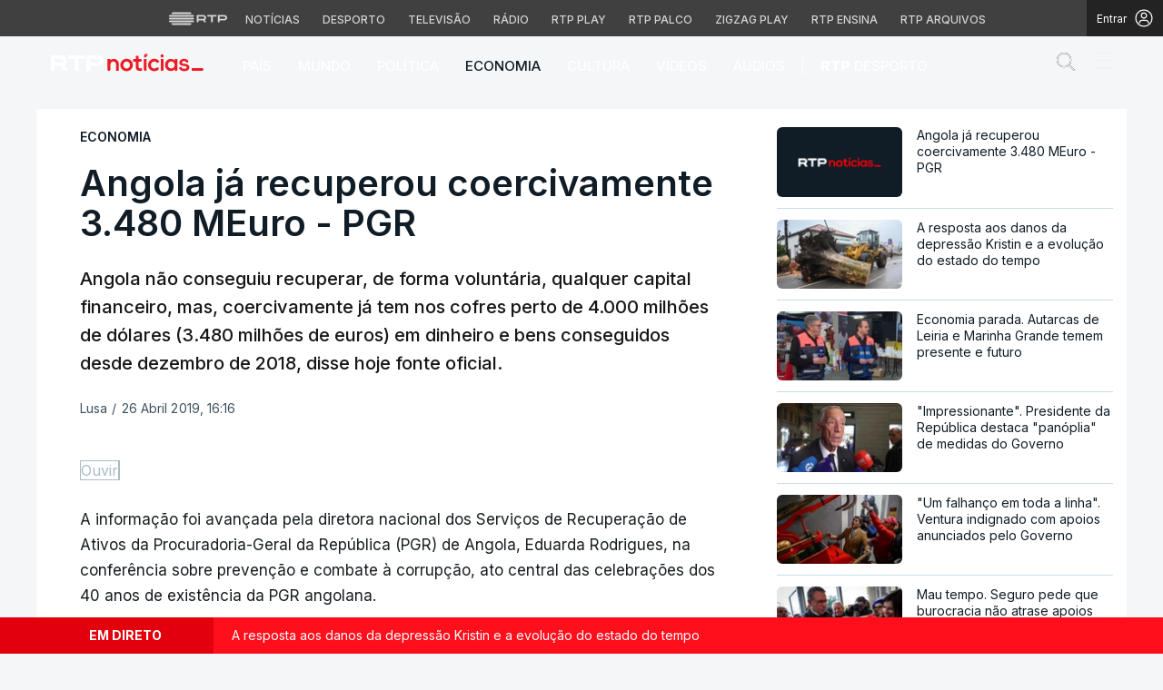

--- FILE ---
content_type: text/html; charset=UTF-8
request_url: https://www.rtp.pt/noticias/economia/angola-ja-recuperou-coercivamente-3480-meuro-pgr_n1143785
body_size: 81071
content:
<!DOCTYPE html>
<html lang="pt">
<head>

      <script> if (location.protocol !== "https:") location.protocol = "https:"; </script>  
  <meta charset="utf-8">
  <meta name="viewport" content="width=device-width, initial-scale=1, shrink-to-fit=yes">

    <meta name="title" content="Angola já recuperou coercivamente 3.480 MEuro - PGR">

<link rel="shortcut icon" type="image/x-icon" href="//cdn-images.rtp.pt/common/img/favicon.ico" />

<title>Angola já recuperou coercivamente 3.480 MEuro - PGR</title>

  <meta name="description" content="Angola não conseguiu recuperar, de forma voluntária, qualquer capital financeiro, mas, coercivamente já tem nos cofres perto de 4.000 milhões de dólares (3.480 milhões de euros) em dinheiro e bens conseguidos desde dezembro de 2018, disse hoje fonte oficial.
"/>

  <meta name="summary" content="Angola não conseguiu recuperar, de forma voluntária, qualquer capital financeiro, mas, coercivamente já tem nos cofres perto de 4.000 milhões de dólares (3.480 milhões de euros) em dinheiro e bens conseguidos desde dezembro de 2018, disse hoje fonte oficial.
">

  <meta name="keywords" content="Repatriamento  Coercivo   Perda  Alargada,Ativos,PGR,Eduarda"/>

  
  
<meta name="author" content="Rádio e Televisão de Portugal">

  <meta name="pubdate" content="2019-04-26 16:16:55">

  <meta name="lastmod" content="2019-04-26 16:16:55">


<link rel="profile" href="http://gmpg.org/xfn/11">
<link rel="canonical" href="https://www.rtp.pt/noticias/economia/angola-ja-recuperou-coercivamente-3480-meuro-pgr_n1143785" />

<meta property="og:title" content="Angola já recuperou coercivamente 3.480 MEuro - PGR" />
<meta property="og:description" content="Angola não conseguiu recuperar, de forma voluntária, qualquer capital financeiro, mas, coercivamente já tem nos cofres perto de 4.000 milhões de dólares (3.480 milhões de euros) em dinheiro e bens conseguidos desde dezembro de 2018, disse hoje fonte oficial.
" />
<meta property="og:url" content="https://www.rtp.pt/noticias/economia/angola-ja-recuperou-coercivamente-3480-meuro-pgr_n1143785" />
<meta property="og:image" content="https://cdn-images.rtp.pt/noticias/images/default_rtpnoticias.png?w=860&amp;q=90&amp;auto=format" />
<meta property="og:image:alt" content="image name" />
<meta property="og:image:type" content="image/jpeg" />

<meta property="og:locale" content="pt_PT" />
<meta property="og:type" content="article" />
<meta property="og:site_name" content="Angola já recuperou coercivamente 3.480 MEuro - PGR" />
<meta property="og:pubdate" content="2019-04-26 16:16:55">
<meta property="fb:admins" content="110253572394348" />

<meta name="twitter:title" content="Angola já recuperou coercivamente 3.480 MEuro - PGR">
<meta name="twitter:description" content="Angola não conseguiu recuperar, de forma voluntária, qualquer capital financeiro, mas, coercivamente já tem nos cofres perto de 4.000 milhões de dólares (3.480 milhões de euros) em dinheiro e bens conseguidos desde dezembro de 2018, disse hoje fonte oficial.
">
<meta name="twitter:url" content="https://www.rtp.pt/noticias/economia/angola-ja-recuperou-coercivamente-3480-meuro-pgr_n1143785">
<meta name="twitter:image" content="https://cdn-images.rtp.pt/noticias/images/default_rtpnoticias.png?w=860&amp;q=90&amp;auto=format">

<meta name="twitter:card" content="summary_large_image">
<meta name="twitter:site" content="@RTPNoticias">
<meta name="twitter:creator" content="@RTPNoticias">

<meta name="apple-itunes-app" content="app-id=449177845">
<meta name="google-play-app" content="app-id=pt.rtp.noticias.android">
<meta http-equiv="X-UA-Compatible" content="IE=edge">


<meta property="ix:srcAttribute" content="data-src">
<meta property="ix:srcsetAttribute" content="data-srcset">
<meta property="ix:sizesAttribute" content="data-sizes">


<link href="//cdn-images.rtp.pt/noticias/images/apple-touch-icon-rtp-noticias.png" rel="apple-touch-icon" />
<link href="//cdn-images.rtp.pt/noticias/images/apple-touch-icon-rtp-noticias.png" rel="apple-touch-icon-precomposed" />
<link href="//cdn-images.rtp.pt/noticias/images/apple-touch-icon-rtp-noticias.png?w=76" rel="apple-touch-icon" sizes="76x76" />
<link href="//cdn-images.rtp.pt/noticias/images/apple-touch-icon-rtp-noticias.png?w=120" rel="apple-touch-icon" sizes="120x120" />
<link href="//cdn-images.rtp.pt/noticias/images/apple-touch-icon-rtp-noticias.png?w=152" rel="apple-touch-icon" sizes="152x152" />

      <link rel="preconnect" href="https://fonts.googleapis.com">
<link rel="preconnect" href="https://fonts.gstatic.com" crossorigin>
<link rel="preconnect" href="https://cdn-images.rtp.pt" crossorigin>
<link rel="preconnect" href="https://www.rtp.pt" crossorigin>
<link rel="preconnect" href="https://a.teads.tv" crossorigin>
<link rel="preconnect" href="https://www.googletagmanager.com" crossorigin>



 


  <link href="https://fonts.googleapis.com/css2?family=Inter:wght@100;200;300;400;500;600;700;800;900&display=swap" rel="stylesheet" media="print" onload="this.media='all'">
  <noscript>
    <link href="https://fonts.googleapis.com/css2?family=Inter:wght@100;200;300;400;500;600;700;800;900&display=swap" rel="stylesheet">
  </noscript>





  <link href="https://www.rtp.pt/noticias/css/app.css" rel="stylesheet">


      <link href="https://www.rtp.pt/noticias/css/icomoon.css?v=20232303-1300" rel="stylesheet">
  

      <link href="https://www.rtp.pt/noticias/css/floatingPlayer.css?v=20202603-1300" rel="stylesheet">
  



      <link href="https://www.rtp.pt/noticias/css/readspeaker.css?v=20232803-1300" rel='stylesheet' id='readspeaker-css-css' type='text/css' media='all' />
  



  <link href="https://www.rtp.pt/noticias/css/estilos.css?v=20260130-1337" rel="stylesheet">




  <link href="https://www.rtp.pt/noticias/css/style.css?v=20260121-1037" rel="stylesheet">

              
      <script src="//www.rtp.pt/common/js/jquery.min.js"></script> 


  <script>var CHARTBEAT_rtp_domain = "noticias.rtp.pt";</script>


      <script src="https://www.rtp.pt/noticias/js/vendor/jquery-ui/jquery-ui.min.js"></script>  
  

  
      <script type="application/ld+json">
    {
      "@context": "https://schema.org",
      "@type": "MobileApplication",
      "name": "RTP Notícias",
      "operatingSystem": "iOS",
      "applicationCategory": "NewsApplication",
      "url": "https://www.rtp.pt/noticias",
      "installUrl": "https://apps.apple.com/app/id449177845"
    }
    </script>
    <script type="application/ld+json">
    {
      "@context": "https://schema.org",
      "@type": "MobileApplication",
      "name": "RTP Notícias",
      "operatingSystem": "Android",
      "applicationCategory": "NewsApplication",
      "url": "https://www.rtp.pt/noticias",
      "installUrl": "https://play.google.com/store/apps/details?id=pt.rtp.noticias.android"
    }
    </script>
  






      <script async src="https://www.googletagmanager.com/gtag/js?id=G-CBZDN7F1HX"></script>  
    <script>
          window.dataLayer = window.dataLayer || [];
          function gtag(){dataLayer.push(arguments);}
          gtag('js', new Date());
          gtag('config', 'G-CBZDN7F1HX');
          //gtag('config', 'G-CBZDN7F1HX', {send_page_view: false});
    </script>  
  

      <script>
      window.teads_analytics = window.teads_analytics || {};
      window.teads_analytics.analytics_tag_id = "PUB_15697";
      window.teads_analytics.share = window.teads_analytics.share || function() {
        ;(window.teads_analytics.shared_data = window.teads_analytics.shared_data || []).push(arguments)
      };
    </script> 
    <script async src="https://a.teads.tv/analytics/tag.js"></script>  
  

      <script defer async type='text/javascript' src='//cdn-eu.readspeaker.com/script/17/webReader/webReader.js?pids=wr&disable=dictionary&notools=1' id='readspeaker-js-js'></script> 
    
        
</head>

<body class="" itemscope itemtype="https://schema.org/WebPage">

  <a href="#main-content" class="sr-only skip-link">Saltar para o conteúdo principal</a>

      <link rel="preconnect" href="https://fonts.googleapis.com">
<link rel="preconnect" href="https://fonts.gstatic.com" crossorigin>
<link href="https://fonts.googleapis.com/css2?family=Inter:wght@100;200;300;400;500;600;700;800;900&display=swap" rel="stylesheet">
<script src="https://www.rtp.pt/common/js/keycloak.js"></script>
<script src="https://www.rtp.pt/common/js/sso-v2.js?ver=2024-11-05-19"></script>
<script src="https://www.rtp.pt/common/js/rtp-require.js?ver=25102024"></script>
<div class="navbar-rtp">
  <ul class="main-nav" role="navigation" aria-label="RTP" aria-roledescription="menu">
    <li>
      <button class="logo-rtp show-mobile-inline" onclick="slideToggle()" aria-label="Abrir menu RTP" aria-expanded="false">
        <svg width="64" height="15" viewBox="0 0 2000 450" fill="none" xmlns="http://www.w3.org/2000/svg">
        <path fill-rule="evenodd" clip-rule="evenodd" d="M0 317.258C0 334.238 14.189 348.11 31.795 348.11H829.065C846.641 348.11 860.936 334.238 860.936 317.258C860.936 300.382 846.641 286.593 829.065 286.593H31.795C14.189 286.593 0 300.382 0 317.258ZM0 225.058C0 242.042 14.189 255.914 31.795 255.914H829.065C846.641 255.914 860.936 242.042 860.936 225.058C860.936 208.186 846.641 194.393 829.065 194.393H31.795C14.189 194.393 0 208.186 0 225.058ZM0 132.861C0 149.846 14.189 163.714 31.795 163.714H829.065C846.641 163.714 860.936 149.846 860.936 132.861C860.936 115.99 846.641 102.197 829.065 102.197H31.795C14.189 102.197 0 115.99 0 132.861ZM92.3164 409.571C92.3164 426.617 106.53 440.307 124.082 440.307H736.854C754.536 440.307 768.62 426.617 768.62 409.571C768.62 392.578 754.536 378.789 736.854 378.789H124.082C106.53 378.789 92.3164 392.578 92.3164 409.571ZM124.082 10H736.854C754.536 10 768.62 23.79 768.62 40.783C768.62 57.829 754.536 71.518 736.854 71.518H124.082C106.53 71.518 92.3164 57.829 92.3164 40.783C92.3164 23.79 106.53 10 124.082 10Z" fill="white"/>
        <path fill-rule="evenodd" clip-rule="evenodd" d="M1321.88 157.17V101.533H1629.98V157.17H1507.04V349.327H1444.98V157.17H1321.88ZM1743.31 287.203V349.327H1682V101.533H1904.55C1957.32 101.533 2000 143.08 2000 194.393C2000 245.674 1957.32 287.203 1904.55 287.203H1743.31ZM1743.31 157.17V231.531H1900.27C1921.39 231.531 1938.29 214.765 1938.29 194.393C1938.29 173.889 1921.39 157.17 1900.27 157.17H1743.31ZM1013.77 287.635V349.327H952.451V101.533H1181.07C1233.78 101.533 1276.48 143.08 1276.48 194.361C1276.48 227.455 1258.67 256.586 1231.89 272.699L1276.48 349.327H1209.27L1172.88 287.635H1013.77ZM1013.77 157.17V231.562H1176.75C1197.93 231.562 1214.83 214.742 1214.83 194.361C1214.83 173.881 1197.93 157.17 1176.75 157.17H1013.77Z" fill="white"/>
        </svg>
        <i class="chevron-down-rtp"></i>
      </button>
      <a class="logo-rtp show-desktop-inline" href="https://www.rtp.pt" target="_blank" aria-label="Visitar o site da RTP">
        <svg width="64" height="15" viewBox="0 0 2000 450" fill="none" xmlns="http://www.w3.org/2000/svg">
        <path fill-rule="evenodd" clip-rule="evenodd" d="M0 317.258C0 334.238 14.189 348.11 31.795 348.11H829.065C846.641 348.11 860.936 334.238 860.936 317.258C860.936 300.382 846.641 286.593 829.065 286.593H31.795C14.189 286.593 0 300.382 0 317.258ZM0 225.058C0 242.042 14.189 255.914 31.795 255.914H829.065C846.641 255.914 860.936 242.042 860.936 225.058C860.936 208.186 846.641 194.393 829.065 194.393H31.795C14.189 194.393 0 208.186 0 225.058ZM0 132.861C0 149.846 14.189 163.714 31.795 163.714H829.065C846.641 163.714 860.936 149.846 860.936 132.861C860.936 115.99 846.641 102.197 829.065 102.197H31.795C14.189 102.197 0 115.99 0 132.861ZM92.3164 409.571C92.3164 426.617 106.53 440.307 124.082 440.307H736.854C754.536 440.307 768.62 426.617 768.62 409.571C768.62 392.578 754.536 378.789 736.854 378.789H124.082C106.53 378.789 92.3164 392.578 92.3164 409.571ZM124.082 10H736.854C754.536 10 768.62 23.79 768.62 40.783C768.62 57.829 754.536 71.518 736.854 71.518H124.082C106.53 71.518 92.3164 57.829 92.3164 40.783C92.3164 23.79 106.53 10 124.082 10Z" fill="white"/>
        <path fill-rule="evenodd" clip-rule="evenodd" d="M1321.88 157.17V101.533H1629.98V157.17H1507.04V349.327H1444.98V157.17H1321.88ZM1743.31 287.203V349.327H1682V101.533H1904.55C1957.32 101.533 2000 143.08 2000 194.393C2000 245.674 1957.32 287.203 1904.55 287.203H1743.31ZM1743.31 157.17V231.531H1900.27C1921.39 231.531 1938.29 214.765 1938.29 194.393C1938.29 173.889 1921.39 157.17 1900.27 157.17H1743.31ZM1013.77 287.635V349.327H952.451V101.533H1181.07C1233.78 101.533 1276.48 143.08 1276.48 194.361C1276.48 227.455 1258.67 256.586 1231.89 272.699L1276.48 349.327H1209.27L1172.88 287.635H1013.77ZM1013.77 157.17V231.562H1176.75C1197.93 231.562 1214.83 214.742 1214.83 194.361C1214.83 173.881 1197.93 157.17 1176.75 157.17H1013.77Z" fill="white"/>
        </svg>
        <i class="chevron-down-rtp"></i>
      </a>
    </li>
    <li>
      <ul class="dropdown-rtp" id="dropdown-rtp">
        <li><a href="https://www.rtp.pt/noticias/" target="_blank" aria-label="Aceder às Notícias da RTP">Notícias</a></li>
        <li><a href="https://www.rtp.pt/noticias/desporto" target="_blank" aria-label="Aceder ao Desporto da RTP">Desporto</a></li>
        <li><a href="https://www.rtp.pt/tv/" target="_blank" aria-label="Aceder à secção de Televisão da RTP">Televisão</a></li>
        <li><a href="https://www.rtp.pt/radio/" target="_blank" aria-label="Aceder à secção de Rádio da RTP">Rádio</a></li>
        <li><a href="https://www.rtp.pt/play/" target="_blank" aria-label="Aceder à RTP Play">RTP Play</a></li>
        <li><a href="https://www.rtp.pt/play/palco/" target="_blank" aria-label="Aceder à RTP Palco">RTP Palco</a></li>
        <li><a href="https://www.rtp.pt/play/zigzag/" target="_blank" aria-label="Aceder ao Zigzag Play">Zigzag Play</a></li>
        <li><a href="https://ensina.rtp.pt/" target="_blank" aria-label="Aceder ao RTP Ensina">RTP Ensina</a></li>
        <li><a href="https://arquivos.rtp.pt/" target="_blank" aria-label="Aceder ao RTP Arquivos">RTP Arquivos</a></li>
      </ul>
    </li>
  </ul>

  <div id="sso-placeholder">
  </div>

</div>

<div class="bg-takeover">
  <div class="container takeover">
    <div class="row">
      <div id='leaderboard'></div>
    </div>
  </div>
  <div class="layer popover" id='multiusos'></div>
  <div class="layer popover" id="Intro_Web"></div>
  <div class="layer popover" id='multiusos-oop'></div>
</div>


<style>
body{
  -webkit-font-smoothing: antialiased;
}

.bg-takeover>.container {
  position: relative;
  max-width: none !important;
}

#leaderboard{
  line-height: 0 !important;
  margin: 0 auto;
  text-align: center;
}

.layer.popover {
  position: fixed;
  z-index: 100;
  top: 0;
  left: 0;
  width: 1px !important;
  height: 1px !important;
  margin: 0 !important;
  max-width: none !important;
  border: 0 !important;
  background-color: transparent !important;
}

.navbar-rtp{
  width: 100%;
  height:40px;
  background-color: #404040;
  font-family: 'Inter';
  text-align: center;
  position: relative;
}

.navbar-rtp .main-nav{
  display: inline-flex;
  height: 100%; 
}

.navbar-rtp ul{
  list-style: none;
  margin:0;
  padding: 0;
  align-self: center;
}

.navbar-rtp ul li{
  display: inline-flex;
}

.navbar-rtp .logo-rtp{
  opacity: 0.78;
  margin-right: 10px;
  text-decoration:none;
  display: inline-flex;
  align-items: center;
}

.logo-rtp.show-mobile-inline{
  padding:12.5px;
  top:0;
  margin:0;
  background: none;
	color: inherit;
	border: none;
	font: inherit;
	cursor: pointer;
	outline: inherit;
}

.navbar-rtp .dropdown-rtp li a{
  font-size: 12px;
  font-weight: 500;
  padding: 0 10px;
  text-transform: uppercase;
  text-decoration: none;
  display: inline-block;
  color: #fff;
  opacity: 0.78;
}

.navbar-rtp .dropdown-rtp li a:hover,
.navbar-rtp .logo-rtp:hover{
  opacity: 0.5;
}

.chevron-down-rtp {
  box-sizing: border-box;
  position: relative;
  display: none;
  width: 8px;
  height: 8px;
  border: 2px solid transparent;
  border-radius: 100px;
  color: #fff;
  top: 0px;
  right: -8px;
}

.chevron-down-rtp::after {
  content: "";
  display: block;
  box-sizing: border-box;
  position: absolute;
  width: 8px;
  height: 8px;
  border-bottom: 2px solid;
  border-right: 2px solid;
  transform: rotate(45deg);
  top: -4px;
  transform-origin: 5px 6px;
  transition: transform 0.3s ease-in-out;
}

.chevron-down-rtp.rotate-chevron::after{
  transform: rotate(-135deg);
}

.sso-wraper{
  position: absolute;
  top: 0;
  right: 0;
  background-color: #232323;
  color: #A0ACB3;
  height: 100%;
  padding: 0 11px;
  font-size: 12px;
  display: flex;
  flex-direction: row;
  align-items: center;
  text-decoration: none;
}

.sso-wraper:hover{
  color: #A0ACB3;
}

.sso-wraper span {
  margin-right: 9px;
}

.sso-user{
  font-size: 8px;
  font-weight: 600;
  line-height: 20px;
  width: 20px;
  height: 20px;
  text-align: center;
  color: #fff;
  background-color: #0074FF;
  border-radius: 50%;
}

@media (min-width: 992px){

  .dropdown-rtp{
    display: block !important;
  }

  .show-mobile-inline,
  .show-mobile-block{
    display: none !important;
  }

  .show-desktop-inline{
    display: inline-flex !important;
  }

  .show-desktop-block{
    display: block !important;
  }

}

@media (max-width: 991px){

  .dropdown-rtp{
    display: none;
  }

  .navbar-rtp .dropdown-rtp{
    position: absolute;
    top: 40px;
    border-top: 1px solid #8D8D8D;
    width: 100%;
    z-index: 99999999999;
    background-color: #404040;
    padding: 10px 0;
    left: 0;
  }

  .navbar-rtp ul li{
    display: block;
  }

  .navbar-rtp .dropdown-rtp li a{
    font-size: 22px;
    font-weight: 600;
    padding: 10px;
    text-transform: uppercase;
    display: block;
    opacity: 0.8;
  }

  .chevron-down-rtp{
    display: inline-block;
  }

  .show-mobile-inline{
    display: inline-flex !important;
  }

  .show-desktop-block{
    display: block !important;
  }

  .show-desktop-inline,
  .show-desktop-block{
    display: none !important;
  }

}
</style>

<style>
#sso-menu{
  border-top-left-radius: 0 !important;
  border-top-right-radius: 0 !important;
  top: 40px !important;
  right: 0 !important;
  z-index: 99999 !important!
}

#sso-menu p{
  font-size: 12px !important;
  line-height: 16px !important;
  color: #fff;
  text-align:left;
}

#sso-menu button{
  display:block;
  border:0;
  background-color: transparent;
  color: #fff !important;
  font-size:12px;
  font-weight:400;
  padding: 10px 0 10px 28px;
  font-family: 'Inter', sans-serif;
  position:relative;
  cursor:pointer;
  width: 100%;
  text-align: left;
  border-bottom: 1px dotted rgba(160,178,200,0.3);
}

#sso-menu button:last-child{
  border-bottom:0;
}

#sso-menu button:hover{
  color: #0074FF;
}

#sso-menu button::before{
  content: ' ';
  background-repeat: no-repeat;
  position:absolute;
  left: 0;
  top:7px;
  display:block;
  width: 20px;
  height: 20px;
}

#sso-menu button.sso-menu-logout::before{
  background-image: url("data:image/svg+xml,%3Csvg width='21' height='21' viewBox='0 0 21 21' fill='none' xmlns='http://www.w3.org/2000/svg'%3E%3Cpath d='M8.09082 3.22064H4.75749C4.31546 3.22064 3.89154 3.39624 3.57898 3.7088C3.26642 4.02136 3.09082 4.44528 3.09082 4.88731V16.554C3.09082 16.996 3.26642 17.4199 3.57898 17.7325C3.89154 18.045 4.31546 18.2206 4.75749 18.2206H8.09082' stroke='%23fff' stroke-width='1.5' stroke-linecap='round' stroke-linejoin='round'/%3E%3Cpath d='M12.2578 14.8873L8.09115 10.7206L12.2578 6.55396' stroke='%23fff' stroke-width='1.5' stroke-linecap='round' stroke-linejoin='round'/%3E%3Cpath d='M8.09082 10.7206H18.0908' stroke='%23fff' stroke-width='1.5' stroke-linecap='round' stroke-linejoin='round'/%3E%3C/svg%3E");
}

#sso-menu button.sso-menu-favorites::before{
  background-image: url("data:image/svg+xml,%3Csvg width='21' height='21' viewBox='0 0 21 21' fill='none' xmlns='http://www.w3.org/2000/svg'%3E%3Cpath d='M9.4688 3.83486C9.92672 2.9037 11.2543 2.9037 11.7122 3.83487L13.133 6.72394C13.3145 7.09314 13.6662 7.34935 14.0732 7.40908L17.2602 7.87663C18.2836 8.02678 18.6922 9.2841 17.9525 10.0072L15.6425 12.2655C15.349 12.5525 15.2151 12.9653 15.2842 13.3699L15.8283 16.5541C16.0029 17.5759 14.9294 18.354 14.0127 17.8701L11.174 16.3717C10.8089 16.1789 10.3721 16.1789 10.007 16.3717L7.16831 17.8701C6.25154 18.354 5.17805 17.5759 5.35266 16.5541L5.89675 13.3699C5.96589 12.9653 5.83197 12.5525 5.53844 12.2655L3.22844 10.0072C2.48879 9.2841 2.89738 8.02678 3.92083 7.87663L7.10776 7.40908C7.51483 7.34935 7.86645 7.09314 8.04801 6.72394L9.4688 3.83486Z' stroke='white' stroke-width='1.5' stroke-linecap='round' stroke-linejoin='round'/%3E%3C/svg%3E%0A");
}

#sso-menu button.sso-menu-manage::before{
  background-image: url("data:image/svg+xml,%3Csvg width='20' height='20' viewBox='0 0 22 20' fill='none' xmlns='http://www.w3.org/2000/svg'%3E%3Cpath d='M16.3191 5.4273C16.3191 5.25729 16.3864 5.09424 16.5061 4.97402C16.6258 4.85381 16.7882 4.78627 16.9574 4.78627H20.3617C20.531 4.78627 20.6933 4.85381 20.813 4.97402C20.9328 5.09424 21 5.25729 21 5.4273C21 5.59731 20.9328 5.76035 20.813 5.88057C20.6933 6.00079 20.531 6.06832 20.3617 6.06832H16.9574C16.7882 6.06832 16.6258 6.00079 16.5061 5.88057C16.3864 5.76035 16.3191 5.59731 16.3191 5.4273ZM1.6383 6.06832H12.9149V7.9914C12.9149 8.16141 12.9821 8.32446 13.1018 8.44467C13.2216 8.56489 13.3839 8.63242 13.5532 8.63242C13.7225 8.63242 13.8848 8.56489 14.0045 8.44467C14.1242 8.32446 14.1915 8.16141 14.1915 7.9914V2.86319C14.1915 2.69318 14.1242 2.53014 14.0045 2.40992C13.8848 2.2897 13.7225 2.22217 13.5532 2.22217C13.3839 2.22217 13.2216 2.2897 13.1018 2.40992C12.9821 2.53014 12.9149 2.69318 12.9149 2.86319V4.78627H1.6383C1.46901 4.78627 1.30666 4.85381 1.18695 4.97402C1.06725 5.09424 1 5.25729 1 5.4273C1 5.59731 1.06725 5.76035 1.18695 5.88057C1.30666 6.00079 1.46901 6.06832 1.6383 6.06832ZM20.3617 13.9316H10.1489C9.97965 13.9316 9.8173 13.9991 9.69759 14.1193C9.57789 14.2395 9.51064 14.4026 9.51064 14.5726C9.51064 14.7426 9.57789 14.9057 9.69759 15.0259C9.8173 15.1461 9.97965 15.2136 10.1489 15.2136H20.3617C20.531 15.2136 20.6933 15.1461 20.813 15.0259C20.9328 14.9057 21 14.7426 21 14.5726C21 14.4026 20.9328 14.2395 20.813 14.1193C20.6933 13.9991 20.531 13.9316 20.3617 13.9316ZM6.74468 11.3675C6.57539 11.3675 6.41304 11.435 6.29334 11.5552C6.17363 11.6754 6.10638 11.8385 6.10638 12.0085V13.9316H1.6383C1.46901 13.9316 1.30666 13.9991 1.18695 14.1193C1.06725 14.2395 1 14.4026 1 14.5726C1 14.7426 1.06725 14.9057 1.18695 15.0259C1.30666 15.1461 1.46901 15.2136 1.6383 15.2136H6.10638V17.1367C6.10638 17.3067 6.17363 17.4698 6.29334 17.59C6.41304 17.7102 6.57539 17.7777 6.74468 17.7777C6.91397 17.7777 7.07632 17.7102 7.19603 17.59C7.31573 17.4698 7.38298 17.3067 7.38298 17.1367V12.0085C7.38298 11.8385 7.31573 11.6754 7.19603 11.5552C7.07632 11.435 6.91397 11.3675 6.74468 11.3675Z' fill='white' stroke='white' stroke-width='0.2'/%3E%3C/svg%3E");
}

#sso-menu button.sso-menu-manage:hover::before{
  background-image: url("data:image/svg+xml,%3Csvg width='20' height='20' viewBox='0 0 22 20' fill='none' xmlns='http://www.w3.org/2000/svg'%3E%3Cpath d='M16.3191 5.4273C16.3191 5.25729 16.3864 5.09424 16.5061 4.97402C16.6258 4.85381 16.7882 4.78627 16.9574 4.78627H20.3617C20.531 4.78627 20.6933 4.85381 20.813 4.97402C20.9328 5.09424 21 5.25729 21 5.4273C21 5.59731 20.9328 5.76035 20.813 5.88057C20.6933 6.00079 20.531 6.06832 20.3617 6.06832H16.9574C16.7882 6.06832 16.6258 6.00079 16.5061 5.88057C16.3864 5.76035 16.3191 5.59731 16.3191 5.4273ZM1.6383 6.06832H12.9149V7.9914C12.9149 8.16141 12.9821 8.32446 13.1018 8.44467C13.2216 8.56489 13.3839 8.63242 13.5532 8.63242C13.7225 8.63242 13.8848 8.56489 14.0045 8.44467C14.1242 8.32446 14.1915 8.16141 14.1915 7.9914V2.86319C14.1915 2.69318 14.1242 2.53014 14.0045 2.40992C13.8848 2.2897 13.7225 2.22217 13.5532 2.22217C13.3839 2.22217 13.2216 2.2897 13.1018 2.40992C12.9821 2.53014 12.9149 2.69318 12.9149 2.86319V4.78627H1.6383C1.46901 4.78627 1.30666 4.85381 1.18695 4.97402C1.06725 5.09424 1 5.25729 1 5.4273C1 5.59731 1.06725 5.76035 1.18695 5.88057C1.30666 6.00079 1.46901 6.06832 1.6383 6.06832ZM20.3617 13.9316H10.1489C9.97965 13.9316 9.8173 13.9991 9.69759 14.1193C9.57789 14.2395 9.51064 14.4026 9.51064 14.5726C9.51064 14.7426 9.57789 14.9057 9.69759 15.0259C9.8173 15.1461 9.97965 15.2136 10.1489 15.2136H20.3617C20.531 15.2136 20.6933 15.1461 20.813 15.0259C20.9328 14.9057 21 14.7426 21 14.5726C21 14.4026 20.9328 14.2395 20.813 14.1193C20.6933 13.9991 20.531 13.9316 20.3617 13.9316ZM6.74468 11.3675C6.57539 11.3675 6.41304 11.435 6.29334 11.5552C6.17363 11.6754 6.10638 11.8385 6.10638 12.0085V13.9316H1.6383C1.46901 13.9316 1.30666 13.9991 1.18695 14.1193C1.06725 14.2395 1 14.4026 1 14.5726C1 14.7426 1.06725 14.9057 1.18695 15.0259C1.30666 15.1461 1.46901 15.2136 1.6383 15.2136H6.10638V17.1367C6.10638 17.3067 6.17363 17.4698 6.29334 17.59C6.41304 17.7102 6.57539 17.7777 6.74468 17.7777C6.91397 17.7777 7.07632 17.7102 7.19603 17.59C7.31573 17.4698 7.38298 17.3067 7.38298 17.1367V12.0085C7.38298 11.8385 7.31573 11.6754 7.19603 11.5552C7.07632 11.435 6.91397 11.3675 6.74468 11.3675Z' fill='%230074FF' stroke='%230074FF' stroke-width='0.2'/%3E%3C/svg%3E");
}

#sso-menu button.sso-menu-favorites:hover::before{
  background-image: url("data:image/svg+xml,%3Csvg width='21' height='21' viewBox='0 0 21 21' fill='none' xmlns='http://www.w3.org/2000/svg'%3E%3Cpath d='M9.4688 3.83486C9.92672 2.9037 11.2543 2.9037 11.7122 3.83487L13.133 6.72394C13.3145 7.09314 13.6662 7.34935 14.0732 7.40908L17.2602 7.87663C18.2836 8.02678 18.6922 9.2841 17.9525 10.0072L15.6425 12.2655C15.349 12.5525 15.2151 12.9653 15.2842 13.3699L15.8283 16.5541C16.0029 17.5759 14.9294 18.354 14.0127 17.8701L11.174 16.3717C10.8089 16.1789 10.3721 16.1789 10.007 16.3717L7.16831 17.8701C6.25154 18.354 5.17805 17.5759 5.35266 16.5541L5.89675 13.3699C5.96589 12.9653 5.83197 12.5525 5.53844 12.2655L3.22844 10.0072C2.48879 9.2841 2.89738 8.02678 3.92083 7.87663L7.10776 7.40908C7.51483 7.34935 7.86645 7.09314 8.04801 6.72394L9.4688 3.83486Z' stroke='%230074FF' stroke-width='1.5' stroke-linecap='round' stroke-linejoin='round'/%3E%3C/svg%3E%0A");
}

#sso-menu button.sso-menu-logout:hover::before{
  background-image: url("data:image/svg+xml,%3Csvg width='21' height='21' viewBox='0 0 21 21' fill='none' xmlns='http://www.w3.org/2000/svg'%3E%3Cpath d='M8.09082 3.22064H4.75749C4.31546 3.22064 3.89154 3.39624 3.57898 3.7088C3.26642 4.02136 3.09082 4.44528 3.09082 4.88731V16.554C3.09082 16.996 3.26642 17.4199 3.57898 17.7325C3.89154 18.045 4.31546 18.2206 4.75749 18.2206H8.09082' stroke='%230074FF' stroke-width='1.5' stroke-linecap='round' stroke-linejoin='round'/%3E%3Cpath d='M12.2578 14.8873L8.09115 10.7206L12.2578 6.55396' stroke='%230074FF' stroke-width='1.5' stroke-linecap='round' stroke-linejoin='round'/%3E%3Cpath d='M8.09082 10.7206H18.0908' stroke='%230074FF' stroke-width='1.5' stroke-linecap='round' stroke-linejoin='round'/%3E%3C/svg%3E");
}

@media (max-width: 1022px) {

  #sso-menu{
    background-color: rgba(36, 35, 37, 0.9) !important;
    width:100% !important;
    position: fixed !important;
    left: 0 !important;
  }

  #sso-menu button,
  #sso-menu p{
    font-size: 22px !important;
    font-weight:500 !important;
  }

  #sso-menu button::before{
    top: 16px !important;
  }

}
</style>

<script>
$(document).ready(function(){

  $('.logo-rtp').click(function(){
    if ($(window).width() < 992) {
      $('.dropdown-rtp').slideToggle();
      $('.chevron-down-rtp').toggleClass('rotate-chevron');
      $(this).attr('aria-expanded', function (i, attr) {
          return attr == 'true' ? 'false' : 'true';
      });
    }
  });

  if (typeof RTPSSOHELPER  !== 'undefined') {
    const placeholder = document.getElementById('sso-placeholder');
    console.log('placeholder', placeholder);

    //var sso = RTPSSOHELPER.createSSOObject({sso:sso, ut: (1000*60*60*5), placeholder: placeholder, menu: menu, debug:true});
    var sso = RTPSSOHELPER.createSSOObject({sso:sso, ut: (1000*60*60*5), placeholder: placeholder, debug:true});
  }

});

//ROTATE THE CHEVRON - falta implementar só acontecer em mobile
// var logo = document.querySelector('.logo-rtp');
// var chevron = document.querySelector('.chevron-down-rtp');
//
// logo.onclick = function() {
//   chevron.classList.toggle('rotate-chevron');
// }
</script>

     <link rel="stylesheet" href="//www.rtp.pt/common/css/common-bar.css"> <div class="uninav-breaking-wrapper">
<div class="container">
<a href="https://www.rtp.pt/noticias/pais/a-resposta-aos-danos-da-depressao-kristin-e-a-evolucao-do-estado-do-tempo_e1714895" target="_blank" title="A resposta aos danos da depressão Kristin e a evolução do estado do tempo" class="uninav-breaking" id="uninav-breaking">
<div class="uninav-breaking-tag">
<span>Em direto</span>
</div>
<div class="uninav-breaking-content">A resposta aos danos da depressão Kristin e a evolução do estado do tempo</div>
</a>
</div>
</div>

  
      <script src="//www.rtp.pt/common/player/build/rtp-player-9.16.7.min.js?v=20250514-1800"></script>







  
              <nav class="worldnav-header bg-color-navbar main-nav-rtp">

  <div class="worldnav-header bg-darkest-blue container-fluid-override">
    <div class="worldnav-header-logo-container container">
      <div id="navbarSecondaryNews" class=" navbar navbar-dark p-0" itemscope itemtype="http://schema.org/WPHeader">

        
             <a itemprop="navigation" href="https://www.rtp.pt/noticias" title="Aceda à página inicial da RTP Notícias" class="worldnav-header-logo" >
        <div aria-hidden="true">
          <img itemprop="image" src="https://cdn-images.rtp.pt/noticias/images/rtpnoticias_logo.svg" alt="logotipo rtp"  width="auto" height="20" class="uninav-logo">
        </div>
     </a>
   
        
        
     <ul role="navigation" itemscope itemtype="http://schema.org/SiteNavigationElement" class="navbar-nav ml-3 mr-auto d-none d-lg-inline-block">
      
                <li itemprop="name" class="nav-item ">
           <a itemprop="url" title="Ir para a página de País" class="nav-link" id="nav-main-link-pais" href="https://www.rtp.pt/noticias/pais">
             País
           </a>
         </li>
                <li itemprop="name" class="nav-item ">
           <a itemprop="url" title="Ir para a página de Mundo" class="nav-link" id="nav-main-link-mundo" href="https://www.rtp.pt/noticias/mundo">
             Mundo
           </a>
         </li>
                <li itemprop="name" class="nav-item ">
           <a itemprop="url" title="Ir para a página de Política" class="nav-link" id="nav-main-link-politica" href="https://www.rtp.pt/noticias/politica">
             Política
           </a>
         </li>
                <li itemprop="name" class="nav-item active">
           <a itemprop="url" title="Ir para a página de Economia" class="nav-link" id="nav-main-link-economia" href="https://www.rtp.pt/noticias/economia">
             Economia
           </a>
         </li>
                <li itemprop="name" class="nav-item ">
           <a itemprop="url" title="Ir para a página de Cultura" class="nav-link" id="nav-main-link-cultura" href="https://www.rtp.pt/noticias/cultura">
             Cultura
           </a>
         </li>
                <li itemprop="name" class="nav-item ">
           <a itemprop="url" title="Ir para a página de Vídeos" class="nav-link" id="nav-main-link-videos" href="https://www.rtp.pt/noticias/videos">
             Vídeos
           </a>
         </li>
                <li itemprop="name" class="nav-item ">
           <a itemprop="url" title="Ir para a página de Áudios" class="nav-link" id="nav-main-link-audios" href="https://www.rtp.pt/noticias/audios">
             Áudios
           </a>
         </li>
             
       <li itemprop="name" class="nav-item" aria-hidden="true" role="none">
           <span>|</span>
       </li>
       <li itemprop="name" class="nav-item">
           <a itemprop="url" title="Ir para a página RTP Desporto" class="nav-link" href="https://www.rtp.pt/noticias/desporto">
            <span class="medium-weight">RTP</span>
               Desporto
           </a>
       </li>
       
     </ul>

   
        
                  <div class="worldnav-search-noticias desktop d-none d-lg-block" id="search-desktop">
  <div class="worldnav-search-module">

    <a role="button"
       title="Abrir caixa da pesquisa"
       href="#search-form"
       class="search-icon"
       aria-controls="search-form"
       aria-expanded="false">
        <i class="fal fa-search" aria-hidden="true"></i>
        <span class="visually-hidden">Abrir campo de pesquisa</span>
    </a>

    <div class="container-search">
      <div class="worldnav-search-query-input pt-2">

        <form id="search-form"
          role="search"
          aria-label="Pesquisar no site"
          action="https://www.rtp.pt/noticias/pesquisa/resultados"
          method="get">
    
          <label for="q" class="visually-hidden">
            Pesquisar no site
          </label>
        
          <input type="search"
                id="q"
                name="q"
                placeholder="Pesquisar…"
                required
                autocomplete="off" />
        
          <button type="submit">
            Pesquisar
          </button>
      
        </form>

      </div>
    </div>

  </div>
</div>
        
        
                  <button class="navbar-toggler" data-target="#navbarSecondary,#menu-extension"
aria-controls="navbarSecondary, menu-extension" aria-expanded="false" aria-label="Abrir ou fechar o menu de navegação">

  <span class="fal fa-bars"></span>

</button>
        
      </div>
    </div>
  </div>

  
  


  <div class="bg-overlay-mask"></div>

  <div id="modalOne" class="modal_1">
      <div class="container relative navbar-collapsed-container">
        <div class="collapse-after" id="menu-extension">
          <div class="nav-padder container" id="nav-padder-2">
          </div>
        </div>
          <div class="navbar-collapse" id="navbarSecondary">

          
                    <div class="worldnav-search-noticias-mobile container-fluid-override d-md-block d-lg-none" id="search-mobile">
  <div class="worldnav-search-module row">
   
    
      
      <div class="worldnav-search-query float-left col-12 pt-2 pb-2 ml-1">
        
        <div class="gcse-searchbox-only"></div>
      </div>
   
      

    

  </div>
</div>
    
<a aria-label="fechar menu" href="#" class="close-nav"><i aria-hidden="true" class="fal fa-times"></i></a>
    <div class="nav-padder container" id="nav-padder-1">



      
              <ul itemscope itemtype="http://schema.org/SiteNavigationElement">
  <li itemprop="name"><p>ÁREAS</p></li>
  <li itemprop="name"><a itemprop="url" href="https://www.rtp.pt/noticias" title="Ir para a página de Notícias">Notícias</a></li>
  <li itemprop="name"><a itemprop="url" href="https://www.rtp.pt/noticias/desporto" title="Ir para a página de Desporto">Desporto</a></li>
  <li itemprop="name"><a itemprop="url" href="https://www.rtp.pt/acores/" title="Ir para a página da RTP Açores" target="_blank" aria-label="Visite a nossa página da RTP Açores, abre numa nova aba">Açores</a></li>
  <li itemprop="name"><a itemprop="url" href="https://www.rtp.pt/madeira/" title="Ir para a página da RTP Madeira" target="_blank" aria-label="Visite a nossa página da RTP Madeira, abre numa nova aba">Madeira</a></li>
</ul>
      
      
          <ul itemscope itemtype="http://schema.org/SiteNavigationElement">
        <li itemprop="name"><p>SECÇÕES</p></li>
                  <li itemprop="name">
            <a itemprop="url" href="https://www.rtp.pt/noticias/pais" title="Ir para a página de País">País</a>
          </li>
                  <li itemprop="name">
            <a itemprop="url" href="https://www.rtp.pt/noticias/mundo" title="Ir para a página de Mundo">Mundo</a>
          </li>
                  <li itemprop="name">
            <a itemprop="url" href="https://www.rtp.pt/noticias/politica" title="Ir para a página de Política">Política</a>
          </li>
                  <li itemprop="name">
            <a itemprop="url" href="https://www.rtp.pt/noticias/economia" title="Ir para a página de Economia">Economia</a>
          </li>
                  <li itemprop="name">
            <a itemprop="url" href="https://www.rtp.pt/noticias/cultura" title="Ir para a página de Cultura">Cultura</a>
          </li>
                  <li itemprop="name">
            <a itemprop="url" href="https://www.rtp.pt/noticias/videos" title="Ir para a página de Vídeos">Vídeos</a>
          </li>
                  <li itemprop="name">
            <a itemprop="url" href="https://www.rtp.pt/noticias/audios" title="Ir para a página de Áudios">Áudios</a>
          </li>
                
        <li itemprop="name"><a itemprop="url" href="https://www.rtp.pt/noticias/imagem-do-dia" title="Ir para a página de Imagem do dia">Imagem do dia</a></li>
        <li itemprop="name"><a itemprop="url" href="https://www.rtp.pt/noticias/galeria" title="Ir para a página de Galerias">Galerias</a></li>
        <li itemprop="name"><a itemprop="url" href="https://www.rtp.pt/noticias/infografias" title="Ir para a página de Infografias">Infografias</a></li>
    </ul>
    

      
              <ul>
  <li itemprop="name"><p>ESPECIAIS</p></li>
  <li itemprop="name"><a itemprop="url" href="https://www.rtp.pt/noticias/eleicoes-presidenciais-2026" title="">Presidênciais 2026</a></li>
  <li itemprop="name"><a itemprop="url" href="https://www.rtp.pt/noticias/autarquicas-2025" title="">Autárquicas 2025</a></li>
  <li itemprop="name"><a itemprop="url" href="https://www.rtp.pt/noticias/guerra-no-medio-oriente" title="">Guerra no Médio Oriente</a></li>
  <li itemprop="name"><a itemprop="url" href="https://www.rtp.pt/noticias/guerra-na-ucrania" title="">Guerra na Ucrânia</a></li>
  <li itemprop="name"><a itemprop="url" href="https://www.rtp.pt/noticias/rtpeuropa" title="">RTP Europa</a></li>
</ul>
      
      
              <ul>
  <li itemprop="name"><p>EM DIRETO</p></li>
  <li itemprop="name"><a itemprop="url" href="//www.rtp.pt/play/direto/rtp3" title="Direto RTP Notícias" target="_blank">RTP Notícias</a></li>
  <li itemprop="name"><a itemprop="url" href="//www.rtp.pt/play/direto/antena1" title="Direto Antena1" target="_blank">Antena1</a></li>
</ul>
      
      
              <ul>
  <li itemprop="name"><p>NEWSLETTERS</p></li>
  <li itemprop="name"><a itemprop="url" href="//www.rtp.pt/newsletter/" target="_blank">O Essencial</a></li>
</ul>
      
      
              <div class="social-icons-container">

  <!-- Chamada para instalar a aplicação -->
  <span id="cta-install-app" class="call-to-action">Instale a app RTP Notícias</span>

  <!-- Botões de instalação -->
  <ul class="app-icons-buttons" aria-labelledby="cta-install-app">
    <li>
    <a target="_blank" title="Baixe a aplicação RTP Notícias para dispositivos iOS na Apple Store" href="https://itunes.apple.com/pt/app/rtp/id449177845" class="d-none d-lg-inline-block">
      <img height="40" src="https://cdn-images.rtp.pt/noticias/images/AppleStore.png" alt="Link para a Apple Store para download da aplicação iOS">
    </a>
    </li>
   
  <li>
      <a target="_blank" title="Baixe a aplicação RTP Notícias para dispositivos Android na Google Play Store" href="https://play.google.com/store/apps/details?id=pt.rtp.noticias.android" class="d-none d-lg-inline-block">
      <img height="40" src="https://cdn-images.rtp.pt/noticias/images/GooglePlay.png" alt="Link para a Google Play Store para download da aplicação Android">
    </a>
  </li>

    
</ul>

  <!-- Título para redes sociais -->
  <p id="follow-us">SIGA-NOS</p>

  <!-- Ícones sociais -->
  <ul class="social-icons" aria-labelledby="follow-us">
        <li>
    <a target="_blank" rel="nofollow noopener noreferrer" title="Siga-nos no Facebook" href="https://www.facebook.com/rtpnoticias"  aria-label="Botão siga-nos no Facebook  (abre numa nova aba)">
      <svg class="facebook-icon" aria-hidden="true"></svg>
      <span class="sr-only">Facebook</span>
    </a>
  </li>
    <li>
    <a target="_blank" rel="nofollow noopener noreferrer" title="Siga-nos no Instagram" href="https://www.instagram.com/rtpnoticias"  aria-label="Botão siga-nos no Instagram (abre numa nova aba)">
      <i class="fa-brands fa-instagram" aria-hidden="true"></i>
      <span class="sr-only">Instagram</span>
    </a>
  </li>
  
      <li>
      <a title="Siga-nos no TikTok" target="_blank" rel="nofollow noopener noreferrer" href="https://www.tiktok.com/@rtpnoticias"  aria-label="Botão siga-nos no TikTok (abre numa nova aba)">
      <i class="fa-brands fa-tiktok" aria-hidden="true"></i>
      <span class="sr-only">TikTok</span>
      </a>
    </li>
    <li>
      <a title="Siga-nos no X" target="_blank" rel="nofollow noopener noreferrer" title="Siga-nos no X" href="https://twitter.com/rtpnoticias"  aria-label="Botão siga-nos no X (abre numa nova aba)">
      <i class="fa-brands fa-x-twitter" aria-hidden="true"></i>
      <span class="sr-only">X</span>
      </a>
    </li>
    <li>
      <a target="_blank" aria-label="Inscreva-se no nosso feed RSS (abre numa nova aba)" rel="nofollow noopener noreferrer" title="Inscreva-se no nosso feed RSS" href="https://www.rtp.pt/noticias/rss/feeds">
        <i class="fas fa-rss" aria-hidden="true"></i>
        <span class="sr-only">RSS</span>
      </a>
    </li>

</ul>

</div>      
      
              <div class="rgpd-links">
  <a itemprop="url" class="text-gray" href="http://media.rtp.pt/rgpd/politica-de-privacidade/" title="Aceder à Política de privacidade">Política de privacidade</a>
  <a itemprop="url" class="text-gray" href="http://media.rtp.pt/rgpd/politica-de-cookies/" title="Aceder à Política de cookies">Política de cookies</a>
  <a itemprop="url" class="text-gray" href="http://media.rtp.pt/rgpd/termos-e-condicoes/" title="Aceder aos Termos e condições">Termos e condições</a>
  <a itemprop="url" class="text-gray" href="http://media.rtp.pt/empresa/contactos/gerais/" title="Aceder à página Contactos">Contactos</a>
  
      <span class="copy">© RTP, Rádio e Televisão de Portugal 2026</span>
  </div>
      
    </div>
          
          </div>
      </div>
  </div>
</nav>
 
          <main>
  <div id="noticias" class="">


      
              
    <div id="main-content" class="container main-content margin-top">
    <h1 class="sr-only">Angola já recuperou coercivamente 3.480 MEuro - PGR</h1>
              
  <div class="row">

    
              
    
    
    
      
    <div class="col-12 col-lg-8 px-0 " id="articles-container">
  
              <article id='article_content_1143785' itemscope itemtype="http://schema.org/NewsArticle" class="bg-color px-0 padding-top-20 margin-bottom-20 playlist-item" data-playlist-item-id="1143785" data-playlist-item-url="https://www.rtp.pt/noticias/economia/angola-ja-recuperou-coercivamente-3480-meuro-pgr_n1143785">

  <link itemscope itemprop="mainEntityOfPage" itemType="https://schema.org/WebPage" href="https://www.rtp.pt/noticias/economia/angola-ja-recuperou-coercivamente-3480-meuro-pgr_n1143785"/>

  <div id="article-content-header">
    <div class="container px-0">
  
        <div class="row topics mx-3 ml-md-5 mr-md-5 mr-lg-3">

      <div class="col-12 col-sm-6 px-0">
        <span class="artigo-categoria text-color">
          <div class="article_topic text-color" href="https://www.rtp.pt/noticias/economia" title="Economia" itemprop="url">
      <span itemprop="keywords" rel="tag">Economia</span>
</div>
  
  
  
  
  


        </span>
      </div>


    </div>
       
          <div class="mx-3 mx-md-5 article-main-title">
                  <h2 itemprop="headline">
              Angola já recuperou coercivamente 3.480 MEuro - PGR
          </h2>
                          <p itemprop="description" class="article-lead">
            Angola não conseguiu recuperar, de forma voluntária, qualquer capital financeiro, mas, coercivamente já tem nos cofres perto de 4.000 milhões de dólares (3.480 milhões de euros) em dinheiro e bens conseguidos desde dezembro de 2018, disse hoje fonte oficial.

          </p>
              </div>
    
 
      <div class="mx-3 ml-md-5 mr-md-5 mr-lg-3 autor-meta">
      <div class="row">
                      
         <div class="col-12 info-block d-flex flex-wrap align-items-center">
                              Lusa
                               <span class="separator-bar">/</span>  
       
              <time class="text-gray" itemprop="datePublished dateModified">
                <time id="ct_pub_E0Lo2FyI1P" class="timeago ct_pub" itemprop="datePublished dateModified" datetime="2019-04-26T15:16:55Z" title="26 Abril 2019, 16:16">
        </time>
    
  
  



  
              </time>
        </div>
       
                      
        
       

       </div>
    </div>
  

  </div>

  <div id="article-content-data">

                  <figure itemprop="image" itemscope itemtype="http://schema.org/ImageObject">
        
          
          
          <meta itemprop="url" content="https://cdn-images.rtp.pt/noticias/images/default_rtpnoticias.png?w=140&amp;q=90&amp;auto=format 140w, https://cdn-images.rtp.pt/noticias/images/default_rtpnoticias.png?w=350&amp;q=90&amp;auto=format 350w, https://cdn-images.rtp.pt/noticias/images/default_rtpnoticias.png?w=470&amp;q=90&amp;auto=format 470w, https://cdn-images.rtp.pt/noticias/images/default_rtpnoticias.png?w=615&amp;q=90&amp;auto=format 615w, https://cdn-images.rtp.pt/noticias/images/default_rtpnoticias.png?w=860&amp;q=90&amp;auto=format 860w, https://cdn-images.rtp.pt/noticias/images/default_rtpnoticias.png?w=1200&amp;q=90&amp;auto=format 1200w">
          <meta itemprop="width" content="800">
          <meta itemprop="height" content="450">
        </figure>
              
    
                <p>
        <div class="mx-md-5 mt-3 d-flex d-md-block justify-content-left">
      <div id="readSpeaker_id_1143785" class="rs_skip rsbtn rs_preserve">
          <a rel="nofollow" class="rsbtn_play" accesskey="L" title="Ouvir com ReadSpeaker" href="https://app-eu.readspeaker.com/cgi-bin/rsent?customerid=4895&amp;lang=pt_pt&amp;readclass=readthis-1143785&amp;url=https%3A%2F%2Fwww.rtp.pt%2Fnoticias%2Feconomia%2Fangola-ja-recuperou-coercivamente-3480-meuro-pgr_n1143785">
              <span class="rsbtn_left rsimg rspart">
                  <span class="rsbtn_text">
                      <span>Ouvir</span>
                  </span>
              </span>
              <span class="rsbtn_right rsimg rsplay rspart"></span>
          </a>
      </div>
  </div>
        </p>
        

  

    <div class="hidden-content relative">

                  <div class="hidden-content-mask text-center">
              <a class="hidden-content-btn" href="#">VER MAIS</a>
          </div>
        
        <div class="mx-3 mx-md-5 article-text margin-top-30">
                      <div itemprop="text" class="article-body readthis-1143785">
                <p>
A informa&ccedil;&atilde;o foi avan&ccedil;ada pela diretora nacional dos Servi&ccedil;os de Recupera&ccedil;&atilde;o de Ativos da Procuradoria-Geral da Rep&uacute;blica (PGR) de Angola, Eduarda Rodrigues, na confer&ecirc;ncia sobre preven&ccedil;&atilde;o e combate &agrave; corrup&ccedil;&atilde;o, ato central das celebra&ccedil;&otilde;es dos 40 anos de exist&ecirc;ncia da PGR angolana. 
</p>
<p>
Eduarda Rodrigues, que abordou o tema pela primeira vez em Angola, disse que, infelizmente, ao abrigo da Lei de Repatriamento de Recursos Financeiros, n&atilde;o houve qualquer entrega volunt&aacute;ria de capitais.
</p>
<p>
&quot;Isto estava entregue &agrave;s institui&ccedil;&otilde;es financeiras. Quem tivesse retirado de forma ilegal proveitos e benef&iacute;cios do Estado, tinha seis meses para o devolver a qualquer institui&ccedil;&atilde;o financeira em Angola, desde que estivesse sob superintend&ecirc;ncia do Banco Nacional de Angola (BNA). Mas o facto &eacute; que, na pr&aacute;tica, n&atilde;o tivemos not&iacute;cias de repatriamento volunt&aacute;rio de capitais&quot;, disse Eduarda Rodrigues.
</p>
<p>
Segundo a magistrada, esta lei, que dava o prazo de seis meses - de 26 de junho a 26 de dezembro de 2018 - &quot;era uma verdadeira amnistia&quot; que, &quot;infelizmente, n&atilde;o foi aproveitada&quot;.
</p>
<p>
Eduarda Rodrigues sublinhou n&atilde;o perceber porque &eacute; que n&atilde;o foi aproveitado o prazo de entrega volunt&aacute;ria, aventando como poss&iacute;veis motivos o &quot;desconhecimento (da lei) e a descren&ccedil;a na justi&ccedil;a&quot;.
</p>
<p>
&quot;Talvez n&atilde;o se acreditasse que avan&ccedil;&aacute;ssemos para a fase coerciva. O facto &eacute; que n&atilde;o aconteceu. Mas estamos aqui para trabalhar e dar o nosso melhor e acreditamos que vamos recuperar muitos ativos&quot;, disse.
</p>
<p>
Eduarda Rodrigues disse que foram recuperados j&aacute;, em recursos financeiros - al&eacute;m dos 2,3 mil milh&otilde;es de d&oacute;lares (2.000 milh&otilde;es de euros) e cerca de mil milh&otilde;es de d&oacute;lares (870 milh&otilde;es de euros) em patrim&oacute;nio do Fundo Soberano de Angola - dentro do pa&iacute;s 2.400 milh&otilde;es de kwanzas (6,6 milh&otilde;es de euros), 19,3 milh&otilde;es de d&oacute;lares 16,8 milh&otilde;es de euros) e uma pequena quantia de 143 euros.
</p>
<p>
Do estrangeiro, o Estado angolano conseguiu recuperar 3,5 milh&otilde;es de euros, 477.200 d&oacute;lares (415 mil d&oacute;lares) e 10,2 milh&otilde;es de reais (2,3 milh&otilde;es de euros).
</p>
<p>
Angola recuperou ainda em ativos 20 im&oacute;veis no pa&iacute;s, quatro outros no estrangeiro, al&eacute;m de cinco viaturas e uma embarca&ccedil;&atilde;o.
</p>
<p>
De acordo com a diretora Servi&ccedil;os de Recupera&ccedil;&atilde;o de Ativos da Procuradoria-Geral da Rep&uacute;blica de Angola, est&atilde;o em curso trabalhos sobre processos de empresas privadas criadas com fundos p&uacute;blicos, prevendo-se, para breve &quot;mais novidades muito boas para avan&ccedil;ar &agrave; sociedade&quot;.
</p>
<p>
A magistrada disse que nesta altura, em que decorre o processo ao abrigo da Lei de Repatriamento Coercivo e Perda Alargada de Bens, aprovada em dezembro de 2018, &quot;h&aacute; cidad&atilde;os que voluntariamente est&atilde;o a aparecer nos servi&ccedil;os de recupera&ccedil;&atilde;o de ativos&quot;, para &quot;entregarem o seu patrim&oacute;nio, que foi adquirido de forma incongruente&quot;.
</p>
<p>
&quot;Temos muita informa&ccedil;&atilde;o a chegar e acho que &eacute; prematuro levantar dados agora. O servi&ccedil;o &eacute; novo, foi criado em dezembro, fui nomeada em janeiro, trabalhei sozinha durante dois meses e s&oacute; agora &eacute; que os meus colegas come&ccedil;aram a trabalhar. Temos muito que trabalhar, mas estou muito expectante e acho que vamos recuperar mesmo muitos ativos para o Estado&quot;, salientou, indicando que, tamb&eacute;m em breve, se saber&atilde;o os nomes dos envolvidos.
</p>
<p>
Nesta luta contra a corrup&ccedil;&atilde;o, a PGR angolana, avan&ccedil;ou Eduarda Rodrigues, quer passar a mensagem &agrave; sociedade de que &quot;o agente que praticou o crime n&atilde;o pode ficar com os benef&iacute;cios do crime&quot;.
</p>
<p>
&quot;Ou seja, n&oacute;s temos not&iacute;cias de pessoas, que at&eacute; tiveram uma condena&ccedil;&atilde;o, cumpriram a condena&ccedil;&atilde;o e que, quando sa&iacute;ram das cadeias, ficaram com todo o patrim&oacute;nio que retiraram do Estado. Ainda se ficaram a rir. O que n&oacute;s viemos fazer &eacute; contrariar essa realidade, viemos demonstrar que o crime n&atilde;o compensa&quot;, referiu.
</p>
<p>
Em 2017, a PGR angolana introduziu em ju&iacute;zo 12 processos referentes a crimes contra a corrup&ccedil;&atilde;o, branqueamento de capitais e abuso de confian&ccedil;a, mas em 2018, o n&uacute;mero subiu para 637, havendo j&aacute; este ano, apenas na Dire&ccedil;&atilde;o Nacional de Preven&ccedil;&atilde;o e Combate &agrave; Corrup&ccedil;&atilde;o, cerca de 100 processos.
</p>
            </div>
                  </div>

        <div itemprop="publisher" itemscope itemtype="https://schema.org/NewsMediaOrganization">
    <div itemprop="logo" itemscope itemtype="https://schema.org/ImageObject">
        <link src="https://cdn-images.rtp.pt/common/img/channels/logos/gray-negative-short/horizontal/rtp.png" />
        <meta itemprop="url" content="https://cdn-images.rtp.pt/common/img/channels/logos/gray-negative-short/horizontal/rtp.png">
        <meta itemprop="width" content="1301">
        <meta itemprop="height" content="651">
    </div>
    <meta itemprop="name" content="RTP">
</div>
  <div itemprop="author" itemscope itemtype="https://schema.org/NewsMediaOrganization">
    <div itemprop="logo" itemscope itemtype="https://schema.org/ImageObject">
        <link src="https://cdn-images.rtp.pt/common/img/channels/logos/gray-negative-short/horizontal/rtp.png" />
        <meta itemprop="url" content="https://cdn-images.rtp.pt/common/img/channels/logos/gray-negative-short/horizontal/rtp.png">
        <meta itemprop="width" content="1301">
        <meta itemprop="height" content="651">
    </div>
    <meta itemprop="name" content="Lusa">
</div>

  <div class="mx-3 mx-md-5 d-print-none padding-bottom-50">

              
    <div class="row">
      
      
        
          <div class="col-12">
            <div class="h7 margin-bottom-15 strong text-uppercase">
              Tópicos
            </div>
          </div>

          <div class="col-10 col-sm-6 col-lg-7">
            <div class="topicos-bottom">
  
      <a itemprop="url" class="text-color" href="//www.rtp.pt/pesquisa/?q=Repatriamento  Coercivo   Perda  Alargada" title="Repatriamento  Coercivo   Perda  Alargada">
      <span itemprop="keywords" rel="tag">Repatriamento  Coercivo   Perda  Alargada</span>,     </a>
    
  
      <a itemprop="url" class="text-color" href="//www.rtp.pt/pesquisa/?q=Ativos" title="Ativos">
      <span itemprop="keywords" rel="tag">Ativos</span>,     </a>
    
  
      <a itemprop="url" class="text-color" href="//www.rtp.pt/pesquisa/?q=PGR" title="PGR">
      <span itemprop="keywords" rel="tag">PGR</span>,     </a>
    
  
      <a itemprop="url" class="text-color" href="//www.rtp.pt/pesquisa/?q=Eduarda" title="Eduarda">
      <span itemprop="keywords" rel="tag">Eduarda</span>    </a>
    
    </div>



<div id="google-tags-1143785" style="display:none;">&#039;Repatriamento Coercivo Perda Alargada&#039;,&#039;Ativos&#039;,&#039;PGR&#039;,&#039;Eduarda&#039;</div>


          </div>

              
              <div class="col-2 col-sm-6 text-right d-print-none col-lg-5" >
                    <div class="sharethis-custom-share-buttons  d-block">
    <ul role="navigation" class="redes-sociais" id="my-inline-buttons-1143785">
        <li aria-label="Partilhar artigo no facebook" class="social_buttons d-none d-sm-inline d-print-none">
          <span class="st_sharethis st-custom-button st-hide-label" data-network="facebook" data-image="https://cdn-images.rtp.pt/noticias/images/default_rtpnoticias.png?w=860&amp;q=90" data-title="Angola já recuperou coercivamente 3.480 MEuro - PGR" data-url="https://www.rtp.pt/noticias/economia/angola-ja-recuperou-coercivamente-3480-meuro-pgr_n1143785" title="Partilhar">
          <i class="fa-brands fa-facebook-f" aria-hidden="true"></i>
            </span>
        </li>
      
      
        <li aria-label="Partilhar artigo na rede social X" class="ml-3 ml-sm-0 social_buttons d-none d-sm-inline d-print-none">
        <span class="st_sharethis st-custom-button st-hide-label" data-network="twitter" data-image="https://cdn-images.rtp.pt/noticias/images/default_rtpnoticias.png?w=860&amp;q=90" data-title="Angola já recuperou coercivamente 3.480 MEuro - PGR" data-url="https://www.rtp.pt/noticias/economia/angola-ja-recuperou-coercivamente-3480-meuro-pgr_n1143785" title="Partilhar">
            <i class="fa-brands fa-x-twitter" aria-hidden="true"></i>
        </span>
      </li>
      <li aria-label="Partilhar artigo no whatsapp" class="ml-3 ml-sm-0 social_buttons d-none d-sm-inline d-print-none">
      <span class="st_sharethis st-custom-button st-hide-label" data-network="whatsapp" data-image="https://cdn-images.rtp.pt/noticias/images/default_rtpnoticias.png?w=860&amp;q=90" data-title="Angola já recuperou coercivamente 3.480 MEuro - PGR" data-url="https://www.rtp.pt/noticias/economia/angola-ja-recuperou-coercivamente-3480-meuro-pgr_n1143785" title="Partilhar">
          <i class="fa-brands fa-whatsapp"></i>
      </span>
      </li>
      <li aria-label="Partilhar artigo por email" class="ml-3 ml-sm-0 social_buttons d-none d-sm-inline d-print-none">
      <span class="st_sharethis st-custom-button st-hide-label" data-network="email" data-image="https://cdn-images.rtp.pt/noticias/images/default_rtpnoticias.png?w=860&amp;q=90" data-title="Angola já recuperou coercivamente 3.480 MEuro - PGR" data-url="https://www.rtp.pt/noticias/economia/angola-ja-recuperou-coercivamente-3480-meuro-pgr_n1143785" title="Partilhar">
            <i class="fa-solid fa-envelope" aria-hidden="true"></i>
            </span>
      </li>
      <li aria-label="Partilhar artigo" class="ml-3 ml-sm-0 social_buttons d-inline d-sm-none d-print-none"><a href="#" class="mobile-more-social st_sharethis st-custom-button st-hide-label" data-network="sharethis" data-image="https://cdn-images.rtp.pt/noticias/images/default_rtpnoticias.png?w=860&amp;q=90" data-title="Angola já recuperou coercivamente 3.480 MEuro - PGR" data-url="https://www.rtp.pt/noticias/economia/angola-ja-recuperou-coercivamente-3480-meuro-pgr_n1143785" title="Partilhar"><i class="fa-solid fa-ellipsis"></i></a></li>
       
     
    

              <li aria-hidden="true" class="barra_vertical d-none d-lg-inline"></li>

    <li class="social_buttons d-none d-lg-inline ml-3 ml-sm-0">
        <span class="" title="Imprimir">
            <a title="botão para imprimir " href="#imprimir" id="print_me_1143785">
                <i class="fa-solid fa-print"></i>
            </a>
        </span>
    </li>

                </ul>
</div>













                  </div>
            
    </div>

    
    </div>

  </div>


    </div>

    
                  <div class="pub-frame leaderboard-pub-advert d-none">
    <section class="">
      <span>PUB</span>
      <div id="separador_noticias_1_1966778642" class="text-center separador_noticias_1-container-ads relative"></div>
    </section>
</div>              
  </div>

</article>
        
      
      <div id="sponsor-for-themed-article">
        <div class="mx-auto">     
                 
        </div>
      </div>
              
    </div>

          <div class="sidebar_articles col-12 col-lg-4 relative bg-color d-print-none d-none d-sm-none d-lg-block ">

  <section class="sticky-top rightCol">
    <div class="modulo pt-0 bg-color">

              
       
    
      <div class="tab-content" id="articles_playlist">
        <div class="mx-auto pub_color" class="playlist-anchor" data-playlist-anchor-position="2">
          <div class="col-md-12 col-sm-12 col-12 padding-bottom-30 padding-top-20 mx-auto mrec-pub-advert pub-frame d-none margin-bottom-30">
    <section>
        <span>PUB</span>
      <div id="mrec_noticias_infinito_31505" class="text-center mrec_noticias_infinito-container-ads relative"></div>
    </section>
</div>        </div>
      </div>
  
      <div id="articles_playlist_item_template" style="display:none">
        <article>

  <a href="" title="" data-article-field="title">
    <div class="row m-0">

      <div class="col-5 pl-0 pr-3 relative">
                      <figure>
              <img alt="" class="img-fluid" sizes="(min-width:568px) 140w" srcset="https://cdn-images.rtp.pt/noticias/images/default_rtpnoticias.png?w=860&amp;q=90" data-article-field="image">
              <figcaption><i class="far fa-check"></i></figcaption>
            </figure>
                </div>

      <div class="col px-0">
        <p data-article-field="headline-title">
                  </p2>
      </div>

    </div>
  </a>
</article>
      </div>

    </div>
  </section>

</div>
        
  </div>

      
    </div>




</div>
</main>
      <footer aria-label="contentinfo" itemscope itemtype="http://schema.org/WPFooter" class="bg-footer text-white container-fluid-override d-print-none">
  <div class="container px-0">
    <div class="row padding-bottom-30 col-12 col-md-11 col-lg-12 mx-auto">

      <div class="col-12 col-sm-12 col-md-11 col-lg-3 d-inline-grid px-0">
        <div class="logo-footer">
          <img src="//cdn-images.rtp.pt/noticias/images/rtpnoticias_logo.svg?w=124&q=100&fm=png32" alt="RTP">
        </div>

        <div class="col-12 align-self-end follow-us d-none d-lg-block px-0">
  <div class="h7 medium-weight text-white text-uppercase margin-bottom-15" id="follow-us-title">Siga-nos</div>
  <ul itemscope itemtype="http://schema.org/SiteNavigationElement" class="d-inline-flex" aria-labelledby="follow-us-title">
    
    <li class="text-center rounded_circle">
      <a class="footer-facebook" itemprop="url" href="https://www.facebook.com/rtp" 
         title="Siga-nos no Facebook" aria-label="Siga-nos no Facebook">
        <i class="fab fa-facebook-f" aria-hidden="true"></i>
      </a>
    </li>
    
    <li class="text-center rounded_circle">
      <a class="footer-twitter" itemprop="url" href="https://twitter.com/rtppt" 
         title="Siga-nos no Twitter" aria-label="Siga-nos no Twitter">
        <i class="fa-brands fa-x-twitter" aria-hidden="true"></i>
      </a>
    </li> 
    
    <li class="text-center rounded_circle">
      <a class="footer-instagram" itemprop="url" href="https://www.instagram.com/rtppt/" 
         title="Siga-nos no Instagram" aria-label="Siga-nos no Instagram">
        <i class="fab fa-instagram" aria-hidden="true"></i>
      </a>
    </li>
    
    <li class="text-center rounded_circle">
      <a class="footer-youtube" itemprop="url" href="https://www.youtube.com/user/rtp" 
         title="Siga-nos no nosso canal de YouTube" aria-label="Siga-nos no YouTube">
        <i class="fab fa-youtube" aria-hidden="true"></i>
      </a>
    </li>
    
    <li class="text-center rounded_circle">
      <a class="footer-flickr" itemprop="url" href="https://www.flickr.com/photos/rtppt" 
         title="Siga-nos na rede social Flickr" aria-label="Siga-nos na rede social Flickr">
        <i class="fab fa-flickr" aria-hidden="true"></i>
      </a>
    </li>
    
  </ul>
</div>
      </div>

      <div class="col-12 col-sm-3 col-lg-2 areas px-0">
        <span class="footer light-medium-weight text-white margin-bottom-8">
          Áreas
        </span>
        <ul itemscope itemtype="http://schema.org/SiteNavigationElement">
          <li>
            <a itemprop="url" class="h7 text-white text-uppercase medium-weight" href="https://www.rtp.pt/noticias/desporto" title="Ir para a secção Desporto">
              Desporto
            </a>
          </li>
          <li>
            <a itemprop="url" class="h7 text-white text-uppercase medium-weight" href="https://www.rtp.pt/noticias/pais" title="Ir para a secção  País">
              País
            </a>
          </li>
          <li>
            <a itemprop="url" class="h7 text-white text-uppercase medium-weight" href="https://www.rtp.pt/noticias/mundo" title="Ir para a secção Mundo">
              Mundo
            </a>
          </li>
          <li>
            <a itemprop="url" class="h7 text-white text-uppercase medium-weight" href="https://www.rtp.pt/noticias/politica" title="Ir para a secção Política">
              Política
            </a>
          </li>
          <li>
            <a itemprop="url" class="h7 text-white text-uppercase medium-weight" href="https://www.rtp.pt/noticias/cultura" title="Ir para a secção Cultura">
              Cultura
            </a>
          </li>
        </ul>
      </div>

<div class="col-12 col-sm-4 col-lg-3 footer-newsletter px-0">
  <span class="footer light-medium-weight text-white margin-bottom-10">Newsletter <strong class="medium-weight">RTP</strong></span>
  <p class="lead text-white light-medium-weight margin-bottom-8">Toda a informação no seu email</p>
  <ul>
    <li class="flex-newsletter">
      <a title="subscreva à nossa newsletter de o essencial" href="//www.rtp.pt/newsletter/">
        <i class="icon-icone_email"></i>
        <span class="h7 text-white medium-weight">O Essencial</span>
      </a>
    </li>
  </ul>
</div>

<div class="col-12 col-sm-5 col-lg-4 footer-app px-0">
  <!-- Título e descrição movidos para fora da lista -->
  <span class="footer light-medium-weight text-white margin-bottom-20">
    <a href="//www.rtp.pt/newsletter/" class="text-white" title="Instale a nossa aplicação da RTP Notícias">
      Instale a aplicação <br><strong class="medium-weight">RTP Notícias</strong>
    </a>
  </span>
  <p class="lead text-white light-medium-weight margin-bottom-8">
    <a href="//www.rtp.pt/newsletter/" class="text-white" title="Aplicação disponível gratuitamente para iOS e Android">
      Disponível gratuitamente para iOS e Android
    </a>
  </p>

  <!-- Botões de aplicativos -->
  <div class="app-buttons">
    <ul>
      <li class="d-inline-block d-sm-inline-block">
        <a itemprop="url" title="Aplicação RTP Notícias para dispositivos iOS" href="//itunes.apple.com/pt/app/rtp/id449177845">
          <img height="40" src="//cdn-images.rtp.pt/noticias/images/AppleStore.png" alt="Baixar na Apple Store">
        </a>
      </li>
      <li class="d-inline-block d-sm-inline-block">
        <a itemprop="url" title="Aplicação RTP Notícias para dispositivos Android" href="//play.google.com/store/apps/details?id=pt.rtp.noticias.android">
          <img height="40" src="//cdn-images.rtp.pt/noticias/images/GooglePlay.png" alt="Baixar no Google Play">
        </a>
      </li>
    </ul>
  </div>
</div>
    </div>

    <div class="col-12 col-md-11 col-lg-12 mx-auto follow-us d-md-block d-lg-none px-0">
      <div class="mx-3 mx-lg-0">
        <span class="h7 medium-weight text-white text-uppercase margin-bottom-15">Siga-nos</span>
        <ul class="d-inline-flex">
          <li class="text-center rounded_circle"><a class="footer-facebook" itemprop="url" href="https://www.facebook.com/rtp" title="facebook"><i class="fab fa-facebook-f"></i></a></li>
          <li class="text-center rounded_circle"><a class="footer-twitter" itemprop="url" href="https://twitter.com/rtppt" title="twitter"><i class="fa-brands fa-x-twitter"></i></a></li>
          <li class="text-center rounded_circle"><a class="footer-instagram" itemprop="url" href="https://www.instagram.com/rtppt/" title="instagram"><i class="fab fa-instagram"></i></a></li>
          <li class="text-center rounded_circle"><a class="footer-youtube" itemprop="url" href="https://www.youtube.com/user/rtp" title="youtube"><i class="fab fa-youtube"></i></a></li>
          <li class="text-center rounded_circle"><a class="footer-flickr" itemprop="url" href="https://www.flickr.com/photos/rtppt" title="flickr"><i class="fab fa-flickr"></i></a></li>
        </ul>
      </div>
    </div>

    <div class="row col-12 col-md-11 col-lg-12 mx-auto padding-top-30">
      <div class="col-12 col-sm-7 col-lg-5 offset-lg-3 mb-3 mb-lg-0 text-footer px-0 h8 my-auto privacy-block">
        <a itemprop="url" class="pr-sm-2 text-footer text-uppercase" title="Ler a Política de privacidade" href="http://media.rtp.pt/rgpd/politica-de-privacidade/">Política de privacidade</a><span class="d-none d-sm-inline">|</span>
        <a itemprop="url" class="px-sm-2 text-footer text-uppercase" title="Ler a Política de cookies" href="https://media.rtp.pt/rgpd/politica-de-cookies/">Política de cookies</a><span class="d-none d-sm-inline">|</span>
        <a itemprop="url" class="px-sm-2 text-footer text-uppercase" title="Ler os Termos e condições" href="http://media.rtp.pt/rgpd/termos-e-condicoes/">Termos e condições</a><span class="d-none d-sm-inline">|</span>
        <a itemprop="url" class="pl-sm-2 text-footer text-uppercase" title="Anunciar" href="http://publicidade.rtp.pt/">Publicidade</a>
    </div>

      <div class="col-12 col-sm-5 col-lg-4 text-footer px-0 h7 copy-block">© RTP,<span itemprop="copyrightHolder" itemscope itemtype="http://schema.org/Organization">
          <span itemprop="name"> Rádio e Televisão de Portugal</span>
        </span>
        <span itemprop="copyrightYear">2026</span>
      </div>
    </div>
</div>
  </footer>


        <!-- v3.0.12;v8.1.15;v9.52.0;#vs#: -->


 


 















  <script src="https://www.rtp.pt/noticias/js/vendor/bootstrap-4-1-3/bootstrap.min.js"></script>


  <script src="https://www.rtp.pt/noticias/js/vendor/OwlCarousel2/dist/owl.carousel.min.js"></script>




      <script type="application/ld+json">
    {
      "@context": "https://schema.org",
      "@type": "NewsMediaOrganization",
      "name": "RTP",
      "alternateName": "RTP Notícias",
      "url": "https://www.rtp.pt/noticias/",
      "logo": "https://cdn-images.rtp.pt/noticias/images/default_rtpnoticias.png?w=860&amp;q=90",
      "sameAs": [
        "https://www.facebook.com/rtpnoticias/",
        "https://twitter.com/RTPNoticias",
        "https://www.rtp.pt/noticias/"
      ]
    }
    </script>
  
 


      <script src="https://www.rtp.pt/noticias/js/rtp/floatingPlayer.js?v=20200320-1305"></script>
  

 
      <script src="https://www.rtp.pt/noticias/js/rtp/pubsLazyLoad.js?v=20240331-1630"></script>
  

  <script src="https://www.rtp.pt/noticias/js/vendor/timeago/jquery.timeago.js"></script>
  
  <script src="https://www.rtp.pt/noticias/js/vendor/timeago/jquery.timeago.pt.js"></script>
  
  <script src="https://www.rtp.pt/noticias/js/rtp/humanDate.js?v=20200320-1300"></script>
  <script>
    jQuery(document).ready(function() {
      jQuery("time.timeago").humanDate();
    });
  </script>




          <script src="//www.rtp.pt/common/js/analytics.js?v=20210817-1700"></script>
        
  

    <script src="//www.rtp.pt/common/js/dfp.js?v=20251021-1800"></script>
    


      <script async src="https://cdn.onesignal.com/sdks/OneSignalSDK.js"></script>
    <script src="https://www.rtp.pt/noticias/js/rtp/onesignal/v2/OneSignalLoader.js?v=20221213-1600"></script>
              <script src="https://www.rtp.pt/noticias/js/rtp/onesignal/v2/OneSignalModule.js?v=20221213-1600"></script>
        <script>
          oneSignalLib.init();
          oneSignalLib.src("https://www.rtp.pt/noticias/js/rtp/onesignal/v2/OneSignalSetup.js?v=20221213-1700 "); // v2
          oneSignalLib.run(1);
        </script>
        <div id="onesignal-bell-container" class="onesignal-bell-container onesignal-reset onesignal-bell-container-bottom-right">
    <div id="onesignal-bell-launcher" class="onesignal-bell-launcher onesignal-bell-launcher-lg onesignal-bell-launcher-bottom-right onesignal-bell-launcher-theme-default onesignal-bell-launcher-active" style="bottom: 20px; right: 15px;">
        <div class="onesignal-bell-launcher-button">
            <svg class="onesignal-bell-svg" xmlns="http://www.w3.org/2000/svg" width="99.7" height="99.7" viewBox="0 0 99.7 99.7" style="filter: drop-shadow(0 2px 4px rgba(34,36,38,0.35));; -webkit-filter: drop-shadow(0 2px 4px rgba(34,36,38,0.35));;">
                <circle class="background" cx="49.9" cy="49.9" r="49.9" style="fill: rgba(23, 51, 79, 1);"></circle>
                <path class="foreground" d="M50.1 66.2H27.7s-2-.2-2-2.1c0-1.9 1.7-2 1.7-2s6.7-3.2 6.7-5.5S33 52.7 33 43.3s6-16.6 13.2-16.6c0 0 1-2.4 3.9-2.4 2.8 0 3.8 2.4 3.8 2.4 7.2 0 13.2 7.2 13.2 16.6s-1 11-1 13.3c0 2.3 6.7 5.5 6.7 5.5s1.7.1 1.7 2c0 1.8-2.1 2.1-2.1 2.1H50.1zm-7.2 2.3h14.5s-1 6.3-7.2 6.3-7.3-6.3-7.3-6.3z" style="fill: rgb(255, 255, 255);"></path>
                <ellipse class="stroke" cx="49.9" cy="49.9" rx="37.4" ry="36.9" style="stroke: rgb(255, 255, 255);fill: none;stroke: #fff;stroke-width: 3px;stroke-miterlimit: 10;"></ellipse>
            </svg>
        </div>
    </div>
</div>

<style>
#onesignal-bell-container {
    position: fixed !important;
    right: 20px !important;
    bottom: 20px !important;
    display: none;
    z-index: 9999;            
}

</style>

           
  

      <script src="https://www.rtp.pt/noticias/js/vendor/shareThis/shareThis.js?v=20200527-1800"></script>
    <script>
      shareThisLib.init();
      shareThisLib.run(1);
    </script>   
    <!-- service sharethis enabled -->
  

 
                <script>var GEMIUS_rtp_area='noticias/economia/artigos/angola-ja-recuperou-coercivamente-3480-meuro-pgr_1143785';</script><script>if ( RTPRequireScript( RTPRequireScriptBucketLevel.gemius ).hasBucket() ) {
  <!--//--><![CDATA[//><!--
  var pp_gemius_identifier = 'px0wQn_3LwvnSI68k48WIsPc7zEyghtsAdS20LBvELT.W7';
  var pp_gemius_extraparameters = new Array('gA='+GEMIUS_rtp_area);

  // lines below shouldn't be edited
  function gemius_pending(i) { window[i] = window[i] || function() {var x = window[i+'_pdata'] = window[i+'_pdata'] || []; x[x.length]=arguments;};}; gemius_pending('gemius_hit'); gemius_pending('gemius_event'); gemius_pending('pp_gemius_hit'); gemius_pending('pp_gemius_event');
  (function(d,t) {var ex; try {var gt=d.createElement(t),s=d.getElementsByTagName(t)[0],l='http'+((location.protocol=='https:')?'s':''); gt.async='true'; gt.src=l+'://gapt.hit.gemius.pl/xgemius.js'; s.parentNode.insertBefore(gt,s);} catch (ex) {}})(document,'script');
  //--><!]]>
}
</script>
    <!-- service gemius enabled -->
  

 
      <script src="https://www.rtp.pt/noticias/js/vendor/printThis/printThis.js"></script>
    <!-- service printthis enabled -->
  

 
      <script type="text/javascript" class="teads" async="true" src="//a.teads.tv/page/82399/tag"></script>
    <!-- service teads enabled -->
  


 
    <script src="https://www.rtp.pt/noticias/js/rtp/wcagLabelInName.js"></script>
        
  

  
  <script src="https://www.rtp.pt/noticias/js/rtp/behaviorRtpNavBar.js"></script>

<script type="text/javascript">
$(document).ready(function(){

  $('html, body').css({overflow:'initial',height:'auto',position:'initial',width:'auto'});

  if($('#icon-1143785').length) {
    $('#icon-1143785 .mobile-modal-display').click(function(e){
        e.preventDefault();
        $('#mobile-share-1143785').show();
        $('html, body').css({overflow:'hidden'});
    });
  }

  if($('#mobile-share-1143785').length) {
    $('#mobile-share-1143785 .cancel-button-mobile a').click(function(e){
        e.preventDefault();
        $('#mobile-share-1143785').hide();
        $('html, body').css({overflow:'initial'});
    });
  }

  if( $('#mobile-share-1143785').length) {
    $('#mobile-share-1143785 .socia-icons-container-mobile ul li a').click(function(e){
        e.preventDefault();
        $('#mobile-share-1143785').hide();
        $('html, body').css({overflow:'initial'});
    })
  }

});
</script>

  
  
  
    <script>
  $(document).ready(function(){ 
          vid="1143785";
      cmsid="2495048";
      area="economia";
      meio="digital";
      genero="informacao";
      site="rtp-noticias";
      site-area="'noticias','economia','artigos','angola-ja-recuperou-coercivamente-3480-meuro-pgr_1143785'";
      titulo = "Angola já recuperou coercivamente 3.480 MEuro - PGR";
      news_id="1143785";
      });
</script>
  
  
    <script src="https://www.rtp.pt/noticias/js/vendor/jquery-waypoints/lib/jquery.waypoints.min.js"></script>
    
          
  
    <script src="https://www.rtp.pt/noticias/js/rtp/articlePlaylist.js"></script>
  <script type='text/javascript'>
    // Vars: playlistUrl
//       playlistPaged
//       keepOriginalUrl (optional)

  $(function() {
    $('#articles_playlist').articlePlaylist({
      loader: $(`<div class="text-center">
      <div class="circle-loading">

</div>
      </div>`),
      playlistUrl: 'https://www.rtp.pt/noticias/rc/playlist/homepage_highlights/article/1143785',
      paged: false,
                  playlistItemTemplate: $('#articles_playlist_item_template'),
      canvasItemsContainer: $('#articles-container'),
      canvasItemInViewCallback: function (item) {
        // do stuff when a item gets in view ( analytics, etc )
          
      },
      canvasItemBeforeLoadCallback: function (item) {    
        // do stuff before a item gets loaded from ajax
                            $('.st-custom-button').removeClass("st-custom-button");
                        },
      canvasItemAfterLoadCallback: function (item) {
        // do stuff when a item gets loaded from ajax
                  $('#print_me_'+itemId).click(function(){
            $('#article_content_'+itemId).printThis();
          });
         
        
        // View more button
        maxHeightToHide = 250;

        setTimeout(function () {
            if ($(item).find('.hidden-content').size() > 0 && $(item).find('.hidden-content')[0].scrollHeight <= maxHeightToHide ) {
                $(item).find('.hidden-content').css('max-height' , '90000px');
                $(item).find('.hidden-content-mask').hide();
            }
        }, 500);

        $(item).find('.hidden-content .hidden-content-btn').click(function(e){
            e.preventDefault();
            $(e.target).parent().parent().css('max-height','90000px');
            $(e.target).parent().hide();
        });

        $(item).find('.rsbtn_play').click(function(e){
          e.preventDefault();
          $(item).find('.hidden-content-mask').hide();
          $(item).find('.hidden-content').css('max-height','90000px');

        });

        $(item).find("time.timeago").humanDate();
        if  ($(item).find(".rsbtn_play").length) {
           rspkr.ui.addClickEvents();
        }
        
        // send google tags, set targeting
        if($('#google-tags-'+itemId).html() !== undefined) {
          if (typeof googletag !== 'undefined' && googletag.pubads) {
            var googleTagsJs="["+$('#google-tags-'+itemId).html()+"]";
            //console.log("==>> setTargeting is available:",googleTagsJs);
            googletag.pubads().setTargeting('params-rtp',googleTagsJs);
          } else {
            //console.log("==>> googletag or googletag.pubads is not available.");
          }
        }

                              if ((typeof variable !== 'undefined') && __sharethis__ && __sharethis__.config) {
              __sharethis__.init(__sharethis__.config);
            }
                  
        // rtp pub between articles ...
	      if (typeof RTPPub != "undefined") {
          // Refresh right bar pub
          rightBarPubElement = $(".mrec_noticias_infinito-container-ads")[0];
          rightBarPubElementShouldRefresh = $(rightBarPubElement).data('refresh-pub');
	        // On first load wait 20 seconds to enable the next refresh
          if ( rightBarPubElementShouldRefresh == null ) {
            rightBarPubElementShouldRefresh = true;
            setTimeout(function(){ $(rightBarPubElement).data('refresh-pub', true); }, 20000);
          }
          // Whenever ready for refresh, do a pub refresh and wait 20s
          if (rightBarPubElement && rightBarPubElementShouldRefresh == true){
            $(rightBarPubElement).data('refresh-pub', false);
            RTPPub.adRefreshSlot($(".mrec_noticias_infinito-container-ads")[0].id);
            setTimeout(function(){ $(rightBarPubElement).data('refresh-pub', true); }, 20000);
          }
          // Add pub between articles
          ad_slot = "separador_noticias_2";
          if ($('#articles-container').data('last_inter_article_pub') == 'separador_noticias_2') {
            ad_slot = "separador_noticias_1";
          }
          pub_div_id = ad_slot + "_" + item.attr('id');
          $(item).css('padding-bottom', '0px');
         
          //  console.log("Criei as divs adsot: "+ad_slot)
          item.append('<div class="pub-frame leaderboard-pub-advert d-none"><section><span>PUB</span><div id="' + pub_div_id + '" class="text-center '+ad_slot+'-container-ads relative"></div></section></div>');
          RTPPub.adCreateSlot(pub_div_id, ad_slot);
          $('#articles-container').data('last_inter_article_pub', ad_slot);
          
        }

      },
      remoteUrlForItem: function (itemId) {
        return 'https://www.rtp.pt/noticias/article/content' + '/' + itemId;
      },
      fillTemplate: function (template, data) {
        template.find('*[data-article-field="headline-title"]').html(data['title']);
        template.find('*[data-article-field="title"]').attr('href', data['url']);
        if ( data['author'] ) {
          template.find('*[data-article-field="author"]').html(data['author']);
        }
        if ( data['image'] ) {
          template.find('*[data-article-field="image"]').attr('srcset', data['imageSourceSet']);
        }
      }
    });
  });
  </script>
  
  
    <script defer src="https://www.rtp.pt/noticias/js/vendor/ebu/ebuAggregatorOverlay.js?v=20250506-1300"></script>
    
</body>
</html>

--- FILE ---
content_type: text/css
request_url: https://www.rtp.pt/noticias/css/style.css?v=20260121-1037
body_size: 38358
content:
/* ----------------------------------------------------------------------------------------------------------------- */
/* LOADING  */
a.pub_solverde {
  background-color: #05253f;
  display: block !important;
  text-align: center;
}

a.pub_solverde img {
  width: 290px;
  height: 40px;
}

.Opta p.Opta-Load {
  font-size: 13px;
  font-weight: 500;
  text-transform: uppercase;
  background: url('https://cdn-images.rtp.pt/noticias/images/loadingOPTA.gif') center 50px no-repeat transparent !important;
}

.Opta td a,
.Opta th a {
  color: #44565f !important;
  font-size: 14px !important;
}

.Opta td a:hover,
.Opta th a:hover {
  color: #9babb4 !important;
  text-decoration: none !important;
}

.sidebar_titulo_sports {
  font-size: 24px;
  font-weight: 500;
  color: #171d20;
  margin-bottom: 10px;
}



.modulo_sports {
  margin-bottom: 30px;
  border-bottom: 1px solid #c8d3d9;
}

abbr[data-original-title],
abbr[title] {
  text-decoration: none;
  -webkit-text-decoration: none;
  cursor: default;
}

/* LOADING  */
/* ----------------------------------------------------------------------------------------------------------------- */
/* STANDINGS - Classificação */

.Opta {
  font-family: 'Roboto' !important;
}

.Opta .Opta-H3,
.Opta .Opta-H4,
.Opta h3,
.Opta h4 {
  height: 40px;
  line-height: 40px;
}

#standigsW {
  height: 250px;
  overflow: hidden;
}

.standigsW-show-more {
  height: 100% !important;
}

#standigsW .Opta td,
#standigsW .Opta th {
  height: 40px !important;
  font-size: 16px;
  font-weight: 500;
  color: #171d20;
}

#standigsW .Opta tfoot th,
#standigsW .Opta thead th {
  background-color: transparent;
}

#standigsW .Opta abbr {
  font-size: 13px;
  color: #44565f;
  font-weight: 500;
}

#standigsW .Opta>.Opta_W,
#standigsW .Opta>.Opta_W>div {
  background: transparent;
}

#standigsW .Opta .Opta-Striped li:nth-child(even),
#standigsW .Opta .Opta-Striped tbody tr:nth-child(even) td,
#standigsW .Opta .Opta-Striped tbody tr:nth-child(even) th,
#standigsW .Opta div.Opta-Even,
#standigsW .Opta li.Opta-Even {
  background-color: #ecf4f8;
}

#standigsW .Opta .Opta-Striped li:nth-child(odd),
#standigsW .Opta .Opta-Striped tbody tr:nth-child(odd) td,
#standigsW .Opta .Opta-Striped tbody tr:nth-child(odd) th,
#standigsW .Opta div.Opta-Odd,
#standigsW .Opta li.Opta-Odd {
  background-color: #fff;
}

.full-table {
  text-transform: uppercase;
  color: #fff;
  background-color: #a1b91c;
  display: inline-block;
  padding: 10px 30px;
  font-size: 14px;
  font-weight: 500;
  margin-top: 30px;
  margin-bottom: 30px;
}

.full-table:hover {
  background-color: #97BA0E;
  color: #fff;
}

.full-table.gray {
  background-color: #9babb4;
}

.full-table.gray:hover {
  background-color: #445660;
}

/* STANDINGS */
/* ----------------------------------------------------------------------------------------------------------------- */
/* FIXTURES - Jornadas */

#jornadasW .Opta .Opta-Tabs .Opta-Nav>ul.Opta-Overflowed,
#jornadasW .Opta>.Opta_W,
#jornadasW .Opta>.Opta_W>div,
#jornadasW .Opta .Opta-Tabs .Opta-Nav>ul {
  background-color: transparent;
}

#jornadasW .Opta .Opta-Nav {
  background: transparent;
}

#jornadasW .Opta .Opta_F_F.Opta_F_F_N .Opta-fixture .Opta-Odd {
  background-color: transparent;
}

#jornadasW .Opta .Opta_F_F.Opta_F_F_N .Opta-fixture .Opta-Even {
  background-color: #ecf4f8 !important;
}

#jornadasW .Opta .Opta-Nav li {
  border: 0;
}

#jornadasW .Opta .Opta-Nav a {
  font-size: 13px;
  font-weight: 500;
  color: #9babb4;
  background-color: transparent;
  text-transform: uppercase;
}

#jornadasW .Opta .Opta-Nav .Opta-On {
  color: #445660;
  background-color: #c8d3d9;
  border: 0;
}

#jornadasW .Opta .Opta-Nav .Opta-On a {
  color: #445660;
}

#jornadasW .Opta .Opta-H4,
#jornadasW .Opta h4 {
  background-color: #c8d3d9;
  font-size: 13px;
  color: #445660;
  font-weight: 500;
  height: 40px;
}

#jornadasW .Opta td,
#jornadasW .Opta th {
  height: 40px;
}

#jornadasW .Opta h4 span,
#jornadasW .Opta .Opta_F_F.Opta_F_F_N .Opta-Scoreline .Opta-Outer,
#jornadasW .Opta .Opta_F_F.Opta_F_F_N .Opta-Scoreline .Opta-Outer abbr {
  font-size: 13px;
  color: #445660;
  font-weight: 500;
  line-height: 40px;
  padding-top: 0;
  padding-bottom: 0;
}

#jornadasW .Opta .Opta_F_F.Opta_F_F_N .Opta-Scoreline .Opta-Team,
#jornadasW .Opta .Opta_F_F.Opta_F_F_N .Opta-Scoreline .Opta-Team-Score,
#jornadasW .Opta .Opta_F_F.Opta_F_F_N .Opta-Scoreline .Opta-Versus abbr {
  font-size: 13px;
  color: #445660;
  font-weight: normal;
}

#jornadasW .Opta-Cf.Opta-Overflowed.Opta-Overflow {
  background: #A9BBC4;
}

#jornadasW .Opta .Opta-Nav>ul.Opta-Overflow li.Opta-Overflow {
  background: #80949F;
  text-align: center;
  color: #fff;
  padding-top: 10px;
  padding-bottom: 10px;
}

#jornadasW .Opta .Opta-Nav>ul.Opta-Overflow li.Opta-Overflow a {
  color: #fff !important;
}


/* FIXTURES - Jornadas */
/* ----------------------------------------------------------------------------------------------------------------- */
/* HEATMAP */

#heatmapW .Opta .Opta-Teamsheet-Holder .Opta-Teamsheet-Button {
  background: #44565f;
  height: 35px;
  font-size: 18px;
  line-height: 36px;
  font-weight: 500;
  padding: 0;
  padding-left: 5px;
  margin-bottom: 0;
}

#heatmapW .Opta .Opta-Teamsheet-Holder.Opta-Away .Opta-Teamsheet-Button {
  background-color: #dfe8ec;
  color: #1e2326;
}

#heatmapW .Opta .Opta-Tabs .Opta-Nav>ul,
#heatmapW .Opta .Opta-Nav {
  background-color: transparent;
  margin-bottom: 0;
}

#heatmapW .Opta .Opta-Nav li {
  border: 0;
}

#heatmapW .Opta .Opta-Nav a {
  background-color: transparent;
  border: 0;
  font-size: 14px;
  font-weight: 500;
  text-transform: uppercase;
  color: #9babb4;
  height: 35px;
  padding: 2px 10px;
}

#heatmapW .Opta .Opta-Nav li.Opta-On a {
  background-color: #9babb4;
  color: #fff;
  border: 1px solid #9babb4;
}

#heatmapW .Opta .Opta-Teamsheet .Opta-Team .Opta-Name,
#heatmapW .Opta .Opta-Teamsheet .Opta-Subs .Opta-Name {
  font-size: 14px;
  font-weight: 500;
}

#heatmapW .Opta-Player .Opta-Name {
  font-size: 14px;
  font-weight: normal;
}

#heatmapW .Opta .Opta-Teamsheet .Opta-Position,
#heatmapW .Opta .Opta-Teamsheet .Opta-Shirt {
  color: #9babb4;
}

#heatmapW .Opta .Opta-Teamsheet .Opta-Action {
  width: 15px;
}

#heatmapW .Opta .Opta-Teamsheet li abbr {
  font-size: 14px;
}

#heatmapW .Opta .Opta-Teamsheet .Opta-Shirt {
  width: 1.5em;
  font-size: 14px;
}

#heatmapW .Opta .Opta-Even td,
#heatmapW .Opta .Opta-Even th,
#heatmapW .Opta .Opta-Striped li:nth-child(even),
#heatmapW .Opta .Opta-Striped tbody tr:nth-child(even) td,
#heatmapW .Opta .Opta-Striped tbody tr:nth-child(even) th,
#heatmapW .Opta div.Opta-Even,
#heatmapW .Opta li.Opta-Even,
#heatmapW .Opta .Opta-Teamsheet dt {
  background-color: #f5f9fb !important;
}

#heatmapW .Opta .Opta-TimeControls {
  background-color: transparent;
}

#heatmapW .Opta .Opta-TimeControls .Opta-Dragger path,
#heatmapW .Opta .Opta-TimeControls .Opta-TimeSpan {
  fill: #ff3333;
}

#heatmapW .Opta .Opta-TimeControls .Opta-TimeBox rect {
  fill: transparent;
}

#heatmapW .Opta .Opta-TimeControls .Opta-TimeBox text {
  font-size: 12px;
  font-weight: normal;
  fill: #44565f;
}

#heatmapW .Opta .Opta-TimeControls .Opta-PeriodButtons button.Opta-On,
#heatmapW .Opta .Opta-TimeControls .Opta-PeriodButtons button.Opta-On:hover {
  background-color: #ff3333;
  border: 1px solid #ff3333;
  color: #fff;
}

#heatmapW .Opta .Opta-TimeControls .Opta-PeriodButtons button {
  background-color: transparent;
  color: #9babb4;
  border: 1px solid #9babb4;
  font-size: 14px;
  font-weight: 500;
  text-transform: uppercase;
}

#heatmapW .Opta .Opta-Flex {
  display: block;
}

#heatmapW .Opta .Opta-TimeControls .Opta-PeriodButtons.Opta-Periods-2 button {
  width: auto;
  margin: 0;
  margin-bottom: 10px;
  line-height: 16px;
}

#heatmapW .Opta .Opta-Teamsheet .Opta-Action {
  background: url('https://cdn-images.rtp.pt/noticias/images/checkbox.png') 0 -35px no-repeat;
}

#heatmapW .Opta .Opta-Teamsheet .Opta-On .Opta-Action {
  background-position: 0 0;
}

#heatmapW .Opta .Opta-Teamsheet .Opta-Half .Opta-Action {
  background-position: 0 -70px;
}

@media only screen and (max-width : 632px) {
  #heatmapW tbody tr>td {
    padding-left: 0;
  }

  #heatmapW tbody tr>td:last-child {
    padding-right: 0;
  }

  #heatmapW .Opta .Opta-Teamsheet-Holder .Opta-Teamsheet-Button .Opta-Teamsheet-Icon:after {
    top: 8px;
    left: -5px;
  }
}


/* HEATMAP */
/* ----------------------------------------------------------------------------------------------------------------- */
/* MATCHSTATS */

#stat-equipas .Opta .Opta-Nav,
#stat-equipas .Opta .Opta-Tabs .Opta-Nav>ul {
  background-color: transparent;
}

#stat-equipas .Opta .Opta-Nav li {
  border: 0;
}

#stat-equipas .Opta .Opta-Nav a {
  background-color: transparent;
  color: #c8d3d9;
  font-size: 14px;
  font-weight: 500;
  text-transform: uppercase;
}

#stat-equipas .Opta .Opta-Nav li.Opta-On a {
  color: #9babb4;
}

#stat-equipas .Opta-Stats-Bars-Text {
  font-size: 14px;
  font-weight: 500;
  color: #171d20;
}

#stat-equipas .Opta .Opta-Stats-Bars td.Opta-Outer {
  font-size: 14px;
  font-weight: bold;
  color: #9babb4;
}

#stat-equipas .Opta .Opta-Stats-Bars .Opta-Bars-Full {
  height: 4px;
}

#stat-equipas .Opta .Opta-Stats-Bars .Opta-Bars-Full .Opta-Percent {
  background: #44565f;
  height: 4px;
}

#stat-equipas .Opta .Opta-Stats-Bars .Opta-Bars-Full .Opta-Percent.Opta-Away {
  background: #dfe8ec;
}

#stat-equipas .Opta .Opta-Stats-Bars td.Opta-Outer {
  width: 12%;
}

#stat-equipas .Opta-Outer:first-child {
  text-align: left;
}

#stat-equipas .Opta-Outer:last-child {
  text-align: right;
}

#stat-equipas .Opta .Opta-TimeControls {
  background-color: transparent;
}

#stat-equipas .Opta .Opta-TimeControls .Opta-Dragger path,
#stat-equipas .Opta .Opta-TimeControls .Opta-TimeSpan {
  fill: #ff3333;
}

#stat-equipas .Opta .Opta-TimeControls .Opta-TimeBox rect {
  fill: transparent;
}

#stat-equipas .Opta .Opta-TimeControls .Opta-TimeBox text {
  font-size: 12px;
  font-weight: normal;
  fill: #44565f;
}

#stat-equipas .Opta .Opta-TimeControls .Opta-PeriodButtons button.Opta-On,
#stat-equipas .Opta .Opta-TimeControls .Opta-PeriodButtons button.Opta-On:hover {
  background-color: #ff3333;
  border: 1px solid #ff3333;
  color: #fff;
}

#stat-equipas .Opta .Opta-TimeControls .Opta-PeriodButtons button {
  background-color: transparent;
  color: #9babb4;
  border: 1px solid #9babb4;
  font-size: 14px;
  font-weight: 500;
  text-transform: uppercase;
}

#stat-equipas .Opta .Opta-Flex {
  display: block;
}

#stat-equipas .Opta .Opta-TimeControls .Opta-PeriodButtons.Opta-Periods-2 button {
  width: auto;
  margin: 0;
  margin-bottom: 10px;
}

/* MATCHSTATS */
/* ----------------------------------------------------------------------------------------------------------------- */
/* GOAL REPLAY - Resumo */

#tabs .Opta>.Opta_W {
  margin: 0;
}

#resumo .Opta .Opta-EventsBar {
  background-color: transparent;
}

#resumo .Opta-event-strip-container {
  background-color: #f5f9fb;
}

#resumo .Opta .Opta-EventTicker-Strip .Opta-Fadeout {
  display: none;
}

#resumo .Opta .Opta-Flex {
  display: block;
}

#resumo .Opta .Opta-EventsBar .Opta-EventButtons button {
  background-color: transparent;
  border: 1px solid #9babb4;
  font-size: 14px;
  font-weight: 500;
  text-transform: uppercase;
  width: auto;
  color: #9babb4;
  margin: 0;
  margin-bottom: 10px;
  display: inline-block;
  line-height: 15px;
}

#resumo .Opta .Opta-EventsBar .Opta-EventButtons button.Opta-On,
#resumo .Opta .Opta-EventsBar .Opta-EventButtons button.Opta-On:hover {
  background-color: #ff3333;
  border: 1px solid #ff3333;
  color: #fff;
}

#resumo .Opta .Opta-FootballPitch .Opta-Node circle.Opta-Home {
  fill: #44565f;
  stroke: #171d20;
}

#resumo .Opta .Opta-FootballPitch .Opta-Node circle.Opta-Away {
  fill: #dfe8ec;
  stroke: #171d20;
}

#resumo .Opta .Opta-EventsBar .Opta-TimeSpan,
#resumo .Opta .Opta-EventsBar .Opta-Timestrip .Opta-CurrentTime {
  fill: #ff3333;
  stroke: #ff3333;
}

#resumo .Opta .Opta-EventsBar .Opta-Timestrip .Opta-EventMarker {
  stroke: #ff3333;
}

#resumo .Opta .Opta-EventTicker li.Opta-Selected:not(.Opta-EventTicker-TimeMarker).Opta-Home {
  background-color: #44565f;
  color: #fff;
}

#resumo .Opta .Opta-EventTicker li.Opta-Selected:not(.Opta-EventTicker-TimeMarker).Opta-Away {
  background-color: #dfe8ec;
}

#resumo .Opta .Opta-EventTicker .Opta-EventTicker-TimeMarker {
  background-color: transparent;
}

#resumo .Opta .Opta-EventTicker .Opta-Event-Time {
  font-size: 14px;
  font-weight: bold;
  color: #9babb4;
}

#resumo .Opta .Opta-EventsBar .Opta-EventsPanel .Opta-Player.Opta-Home .Opta-Shape {
  fill: #44565f;
  stroke: #171d20;
}

#resumo .Opta .Opta-EventsBar .Opta-EventsPanel .Opta-Player.Opta-Away .Opta-Shape {
  fill: #dfe8ec;
  stroke: #171d20;
}

#resumo .Opta-Node.Opta-stdevent g {
  stroke: #171d20;
}

#resumo .Opta .Opta-EventTicker li.Opta-Home .Opta-JerseyNumber {
  background-color: #44565f;
  border: 2px solid #171d20;
}

#resumo .Opta .Opta-EventTicker li.Opta-Away .Opta-JerseyNumber {
  background-color: #dfe8ec;
  border: 2px solid #171d20;
  color: #171d20;
}

#resumo .Opta_F_GR_N .Opta-Overlay.Opta-Home h3 {
  background-color: #44565f;
  text-transform: uppercase;
  font-weight: bold;
}

#resumo .Opta_F_GR_N .Opta-Overlay.Opta-Away h3 {
  background-color: #dfe8ec;
  text-transform: uppercase;
  font-weight: bold;
  color: #171d20;
}

#resumo .Opta_F_GR_N .Opta-Overlay.Opta-Away .Opta-Shirt {
  background-color: #dfe8ec;
  border: 2px solid #171d20;
  color: #171d20;
}

#resumo .Opta_F_GR_N .Opta-Overlay.Opta-Home .Opta-Shirt {
  background-color: #44565f;
  border: 2px solid #171d20;
  color: #fff;
}

#resumo .Opta_F_GR_N .Opta-Overlay.Opta-Home .Opta-Name {
  font-size: 14px;
  font-weight: 500;
}

#resumo .Opta .Opta-EventTicker li.Opta-Selected:not(.Opta-EventTicker-TimeMarker) {
  color: #171d20;
}

#resumo .Opta .Opta-EventTicker-Strip .Opta-eventtext {
  font-weight: bold;
}

#resumo .Opta .Opta-EventTicker-Strip li.Opta-Home {
  border-bottom: 2px solid #44565f;
}

#resumo .Opta .Opta-EventTicker-Strip li.Opta-Away {
  border-bottom: 2px solid #dfe8ec;
}

/* GOAL REPLAY - Resumo */
/* ----------------------------------------------------------------------------------------------------------------- */
/* TIMELINE - Jogo em Direto */

#timelineW .Opta .Opta-MatchHeader .Opta-Score.Opta-Away .Opta-Team-Score,
#timelineW .Opta .Opta-MatchHeader .Opta-Score .Opta-Team-Score {
  background-color: #ff3333 !important;
  font-size: 22px;
  font-weight: bold;
  padding: 6px 12px;
}

#timelineW .Opta .Opta_F_TL .Opta-Timeline>div {
  background-color: #ff3333 !important;
}

#timelineW .Opta .Opta_F_TL .Opta-Timeline {
  border-color: #ff3333 !important;
}

#timelineW .Opta .Opta-MatchHeader div.Opta-MatchHeader-Details>div,
#timelineW .Opta .Opta-MatchHeader tr.Opta-MatchHeader-Details td>div {
  background: transparent !important;
}

#timelineW .Opta .Opta_F_TL .Opta-MatchHeader .Opta-Competition {
  font-size: 14px;
  font-weight: 500;
  margin-left: 24px;
  margin-right: 10px;
}

#timelineW .Opta .Opta_F_TL .Opta-MatchHeader .Opta-Competition:after {
  content: '|';
  margin-left: 10px;
}

#timelineW .Opta .Opta_F_TL .Opta-MatchHeader .Opta-Date {
  font-size: 14px;
  margin-left: 0;
}

#timelineW .Opta .Opta-MatchHeader.Opta-MatchHeader-Crested td.Opta-Team a {
  font-size: 18px !important;
  font-weight: 500;
  color: #171d20;
}

#timelineW .Opta .Opta-Matchdata dl,
#timelineW .Opta .Opta-Matchdata dd,
#timelineW .Opta .Opta-Matchdata dt {
  font-size: 14px;
  color: #9aa9b1;
}

#timelineW .Opta .Opta-Matchdata {
  background-color: #f5f9fb;
}

#timelineW .Opta .Opta-Matchdata dt {
  font-weight: 500;
}

#timelineW .Opta .Opta-Matchdata dt:after {
  content: '|';
  margin-left: 5px;
}

/* TIMELINE */
/* ----------------------------------------------------------------------------------------------------------------- */
/* COMMENTARY */

#commentaryW {
  height: 680px;
  overflow: auto;
}

.Opta_F_TL.Opta_F_TL_N .Opta-Time abbr,
.Opta_F_TL.Opta_F_TL_N .Opta-Time span {
  color: #44565f !important;
}

#commentaryW .Opta_F_C .Opta-comment,
#commentaryW .Opta .Opta-Emphasis,
#commentaryW .Opta .Opta-Emphasis a,
#commentaryW .Opta_F_C .Opta-Time {
  font-size: 14px;
  line-height: 1.29;
}

.Opta .Opta-Even td,
.Opta .Opta-Even th,
.Opta .Opta-Striped li:nth-child(even),
.Opta .Opta-Striped tbody tr:nth-child(even) td,
.Opta .Opta-Striped tbody tr:nth-child(even) th,
.Opta div.Opta-Even,
.Opta li.Opta-Even {
  background-color: #f5f9fb !important;
}

#commentaryW .Opta_F_C .Opta-comment {
  margin: 0 10px 0 92px;
}

#commentaryW .Opta_F_C .Opta-Events span.Opta-Event {
  margin: 0 24px;
}

.Opta .Opta_W .Opta-Tooltip h3 {
  background-color: #c8d3d9 !important;
  border-top-left-radius: 5px;
  border-top-right-radius: 5px;
  color: #44565f !important;
}

.Opta .Opta_W .Opta-Tooltip h3>span {
  font-size: 14px;
  font-weight: 500 !important;
}

.Opta .Opta_W .Opta-Tooltip {
  border-radius: 5px;
}

.Opta .Opta_W .Opta-Tooltip p {
  font-size: 14px;
}

/* COMMENTARY */
/* ----------------------------------------------------------------------------------------------------------------- */
/* MATCH DAY */

#equipas .Opta .Opta-FootballPitch .Opta-Node text {
  fill: #000;
  filter: none;
  font-weight: 500;
  font-size: 16px;
}

#equipas .Opta .Opta-FootballPitch .Opta-Node circle.Opta-Home {
  fill: #44565f;
  stroke: #171d20;
}

#equipas .Opta .Opta-FootballPitch .Opta-Node circle.Opta-Away {
  fill: #dfe8ec;
  stroke: #171d20;
}

#equipas .Opta-JerseyNumber {
  fill: #fff !important;
}

#equipas .Opta-Away .Opta-JerseyNumber {
  fill: #171d20 !important;
}

#equipas .Opta tfoot th,
#equipas .Opta thead th {
  background-color: transparent !important;
  font-size: 18px;
  font-weight: 500;
  color: #9babb4;
}

#equipas .Opta .Opta-FootballPitch-Subplayers .Opta-Sub .Opta-Circle {
  background-color: #44565f;
  box-shadow: 0 0 0 2px #171d20;
}

#equipas .Opta .Opta-FootballPitch-Subplayers .Opta-Sub.Opta-Away .Opta-Circle {
  background-color: #dfe8ec;
  color: #171d20;
}

#equipas .Opta .Opta-Stat .Opta-Value {
  fill: #44565f;
  color: #44565f;
  font-weight: bold;
  font-size: 20px;
}

#equipas .Opta .Opta-Overlay {
  border: 0;
}

#equipas .Opta-Overlay .Opta-Cf {
  background-color: #c8d3d9;
  border-top-left-radius: 6px;
  border-top-right-radius: 6px;
}

#equipas .Opta .Opta_W.Opta_F_ML_N .Opta-Overlay li.Opta-Circle.Opta-Home {
  background-color: #44565f;
  box-shadow: 0 0 0 2px #171d20;
}

#equipas .Opta .Opta_W.Opta_F_ML_N .Opta-Overlay li.Opta-Circle.Opta-Away {
  background-color: #dfe8ec;
  box-shadow: 0 0 0 2px #171d20;
  color: #171d20;
}

#equipas .Opta .Opta_W.Opta_F_ML_N .Opta-Overlay li.Opta-soft {
  color: #44565f;
  font-weight: 400;
}

#equipas .Opta .Opta_W.Opta_F_ML_N .Opta-Overlay {
  border-radius: 6px;
}

#equipas .Opta .Opta_W.Opta_F_ML_N .Opta-Overlay li {
  font-weight: 500;
}

#equipas .Opta-Event-Text span {
  font-size: 14px;
  color: #44565f;
}

#equipas .Opta .Opta-Flex {
  padding-top: 15px;
  padding-bottom: 15px;
}


/* MATCH DAY */
/* ----------------------------------------------------------------------------------------------------------------- */
/* LIVE MATCH TABS */

#live-match-tab .nav-link {
  border-radius: 0;
  padding: 5px 10px;
  text-transform: uppercase;
  color: #9babb4;
  font-size: 14px;
  font-weight: 500;
}

#live-match-tab .nav-link.active,
#live-match-tab .show>.nav-link {
  background-color: #9babb4;
  border-radius: 0;
  border-color: #9babb4;
  color: #fff;
}

#tabs .ui-widget-header {
  border-bottom: 1px solid #9babb4;
}

/* LIVE MATCH TABS */
/* ----------------------------------------------------------------------------------------------------------------- */
/* CALENDÀRIO */

.jornada-atual #sports_fixtures_fixtures .Opta .Opta-Nav {
  display: none;
}

#sports_fixtures_fixtures .Opta .Opta-Dropdown>.Opta-Nav h3 {
  background-color: #c8d3d9;
  color: #1e2326;
  height: 40px;
}

#sports_fixtures_fixtures .Opta h3>span {
  height: 40px;
  line-height: 40px;
  font-size: 14px;
  font-weight: 500;
}

#sports_fixtures_fixtures .Opta .Opta-H4,
#sports_fixtures_fixtures .Opta h4 {
  background: #e1e8ec;
  color: #445660;
  font-weight: 500;
}

#sports_fixtures_fixtures .Opta .Opta-H4>span,
#sports_fixtures_fixtures .Opta h4>span {
  font-size: 14px;
  font-weight: 500;
}

#sports_fixtures_fixtures .Opta td,
#sports_fixtures_fixtures .Opta th {
  height: 40px;
}

#sports_fixtures_fixtures .Opta .Opta-H3,
#sports_fixtures_fixtures .Opta .Opta-H4,
#sports_fixtures_fixtures .Opta h3,
#sports_fixtures_fixtures .Opta h4 {
  height: 40px;
  line-height: 40px;
  border: 0;
  background: #e1e8ec;
}

#sports_fixtures_fixtures .Opta .Opta-H2>span,
#sports_fixtures_fixtures .Opta .Opta-H3>span,
#sports_fixtures_fixtures .Opta .Opta-H4>span,
#sports_fixtures_fixtures .Opta h2>span,
#sports_fixtures_fixtures .Opta h3>abbr,
#sports_fixtures_fixtures .Opta h3>span,
#sports_fixtures_fixtures .Opta h4>span {
  line-height: 40px;
}

#sports_fixtures_fixtures .Opta .Opta_F_F.Opta_F_F_N .Opta-Scoreline .Opta-Outer,
#sports_fixtures_fixtures .Opta .Opta_F_F.Opta_F_F_N .Opta-Scoreline .Opta-Outer abbr {
  font-size: 14px;
  font-weight: 500;
  color: #44565f;
}

#sports_fixtures_fixtures .Opta .Opta_F_F.Opta_F_F_N .Opta-Scoreline .Opta-Team,
#sports_fixtures_fixtures .Opta .Opta_F_F.Opta_F_F_N .Opta-Scoreline .Opta-Score .Opta-Team-Score {
  font-size: 14px;
  font-weight: 500;
  color: #44565f;
}

#sports_fixtures_fixtures .Opta .Opta-Dropdown>.Opta-Nav li:nth-child(even) a {
  background-color: rgb(245, 249, 251);
}

#sports_fixtures_fixtures .Opta .Opta-Dropdown>.Opta-Nav ul {
  border-color: rgb(245, 249, 251);
}

#sports_fixtures_fixtures .gameLinkContainer td {
  padding-top: 3px !important;
  height: auto !important;
}

/* CALENDÀRIO */
/* ----------------------------------------------------------------------------------------------------------------- */
/* MELHORES MARCADORES */

#sports_player_ranking .Opta .Opta-Ranking .Opta-FeatureHeader td,
#sports_player_ranking .Opta .Opta-Ranking .Opta-FeatureHeader th {
  background: #fff;
  color: #44565f;
  font-size: 18px;
  font-weight: 500;
}

#sports_player_ranking .Opta .Opta-Ranking .Opta-FeatureHeader td .Opta-PlayerName a {
  font-weight: 500;
  color: #44565f;
}

#sports_player_ranking .Opta .Opta-Ranking .Opta-FeatureHeader td .Opta-PlayerName,
#sports_player_ranking .Opta .Opta-Ranking .Opta-FeatureHeader th .Opta-PlayerName,
#sports_player_ranking .Opta .Opta-Ranking .Opta-FeatureHeader th .Opta-PlayerName a {
  color: #44565f;
}

#sports_player_ranking .Opta td,
#sports_player_ranking .Opta th {
  height: 40px;
}

#sports_player_ranking .Opta div,
#sports_player_ranking .Opta .Opta-Ranking .Opta-Games,
#sports_player_ranking .Opta .Opta-Ranking .Opta-Team,
#sports_player_ranking .Opta .Opta-Ranking .Opta-Score {
  font-size: 14px;
  line-height: 1.14;
  color: #44565f;
  font-weight: normal;
}

#sports_player_ranking .Opta .Opta-Ranking .Opta-Games>div,
#sports_player_ranking .Opta .Opta-Ranking .Opta-Score>div {
  margin-bottom: 10px;
}

/* MELHORES MARCADORES */
/* ----------------------------------------------------------------------------------------------------------------- */
/* EQUIPA SECTION */

#widget-tabs {
  border-bottom: 1px solid #9babb4;
}

#widget-tabs .nav {
  border-bottom: 1px solid #9babb4;
  margin-bottom: 0;
}

#widget-tabs .Opta>.Opta_W {
  margin: 0;
}

#widget-tabs .nav-pills .nav-link {
  font-size: 14px;
  font-weight: 500;
  color: #9babb4;
  text-transform: uppercase;
}

#widget-tabs .nav-pills .nav-link.active,
#widget-tabs .nav-pills .show>.nav-link {
  color: #fff;
  background-color: #9babb4;
  border-radius: 0;
}

#widget-tabs .Opta .Opta_F_SPS_N .Opta-Stats {
  margin: 40px 10px;
}

#widget-tabs .Opta .Opta-Stats-Radial .Opta-Info {
  position: absolute;
  bottom: -30px;
  right: 92px;
}

.dropdown-btn-container {
  border-bottom: 1px solid #9babb4;
}

.dropdown-btn {
  color: #fff;
  background-color: #9babb4;
  font-size: 14px;
  font-weight: 500;
  text-transform: uppercase;
  padding: .5rem 1rem;
  display: inline-block;
}

#widget-tabs .Opta .Opta-Stats-Bars.Opta-Stats-Bars-Simple .Opta-Graph-Title {
  text-align: left;
}

@media only screen and (max-width : 575px) {
  #team-section {
    display: none;
  }
}

/**** team_profile ****/

#profile .Opta .Opta_W .Opta-Profile .Opta-One-Profile tr:first-child td,
#profile .Opta .Opta_W .Opta-Profile .Opta-One-Profile tr:first-child th,
#profile .Opta .Opta_W .Opta-Profile,
#profile .Opta>.Opta_W {
  background: transparent;
  border-color: #fff;
}

#profile .Opta td,
#profile .Opta td span,
#profile .Opta td abbr {
  font-size: 14px;
  font-weight: 500;
  color: #44565f;
}

#profile .Opta th {
  font-size: 14px;
  font-weight: 500;
  color: #9babb4;
}

#profile .Opta .Opta_W .Opta-Profile td.Opta-Image {
  padding: 0 35px 10px 10px;
}

/**** team_profile ****/

/**** squad team_profile ****/

#team .Opta .Opta-H4,
#team .Opta h4 {
  background: #c8d3d9;
  font-weight: 500;
}

#team .Opta .Opta-H4>span,
#team .Opta h4>span {
  font-size: 14px;
  font-weight: 500;
  color: #445660;
  line-height: 40px;
  height: 40px;
}

#team .Opta .Opta-H3,
#team .Opta .Opta-H4,
#team .Opta h3,
#team .Opta h4 {
  height: 40px;
  line-height: 40px;
}

#team .Opta td,
#team .Opta th {
  height: 40px;
  line-height: 40px;
  font-size: 14px;
  color: #44565f;
}

#team .Opta td:first-child {
  padding-left: 20px;
}

#team .Opta .Opta-Squad tr.Opta-Position td {
  padding: 0;
}

#team .Opta-Country {
  text-align: right;
  padding-right: 20px;
}

/**** squad team_profile ****/

/**** fixtures team_profile ****/

#calendario .Opta td,
#calendario .Opta th {}

#calendario .Opta .Opta-H3,
#calendario .Opta h3 {
  background: #c8d3d9;
  color: #1e2326;
  height: 40px;
  line-height: 40px;
}

#calendario .Opta .Opta-H2>span,
#calendario .Opta .Opta-H3>span,
#calendario .Opta .Opta-H4>span,
#calendario .Opta h2>span,
#calendario .Opta h3>abbr,
#calendario .Opta h3>span,
#calendario .Opta h4>span {
  height: 40px;
  line-height: 40px;
}

#calendario .Opta-fixture td {
  height: 40px;
  line-height: 40px;
  font-size: 14px;
  font-weight: normal;
  color: #44565f;
}

#calendario .Opta-fixture td:first-child {
  padding-left: 20px;
}

#calendario .Opta-Team-Score {
  font-size: 14px;
  font-weight: normal;
  color: #44565f;
}

/**** fixtures team_profile ****/

/**** season_player_stats team_profile ****/

#estatisticas .Opta .Opta-Selection-Slide .Opta-Exp {
  background: #9babb4;
  color: #fff;
  height: 40px;
}

#estatisticas .Opta .Opta-Selection-Slide .Opta-Exp span {
  line-height: 40px;
  height: 40px;
  font-weight: 500;
  font-size: 16px;
}

#estatisticas .Opta-Selected-Title {
  font-size: 16px;
  font-weight: 500;
}

#estatisticas .Opta .Opta-Tabs.Opta-TabsMore .Opta-Nav>ul {
  height: 45px;
  background: transparent;
}

#estatisticas .Opta .Opta-Nav li {
  border: 0;
}

#estatisticas .Opta .Opta-Nav li a {
  border: 0;
  background-color: transparent;
  font-size: 14px;
  color: #c8d3d9;
  font-weight: 500;
  text-transform: uppercase;
  padding: 10px 10px;
}

#estatisticas .Opta .Opta-Selection-Slide .Opta-Options li:not(.Opta-Selected):hover {
  background: #9babb4;
}

#estatisticas .Opta .Opta-Nav .Opta-On a {
  color: #9babb4;
}

#estatisticas .Opta .Opta-Stat .Opta-Value {
  fill: #171d20;
  color: #171d20;
  font-size: 20px;
  font-weight: bold;
}

#estatisticas .Opta .Opta-Stats-Radial .Opta-Stat path.Opta-Arc,
#estatisticas .Opta .Opta-Stats-Cross .Opta-Stat circle {
  fill: #a1b91c;
}

#estatisticas .Opta .Opta-Stats-Bars.Opta-Stats-Bars-Simple .Opta-Bar-Track {
  background: #dfe8ec;
  height: 4px;
}

#estatisticas .Opta .Opta-Stats-Bars.Opta-Stats-Bars-Simple .Opta-Bar-Track .Opta-Bar-Fill {
  height: 4px;
  background: #a1b91c;
}

#estatisticas .Opta .Opta-Stat .Opta-Label {
  font-size: 13px;
  color: #44565f;
  font-weight: normal;
}

#estatisticas .Opta .Opta-Tabs .Opta-Nav>ul.Opta-Overflowed {
  background-color: #dfe8ec;
}

#estatisticas .Opta .Opta-Selection-Slide .Opta-Options {
  background-color: #c8d3d9;
}

#estatisticas .Opta .Opta-Info.active,
#estatisticas .Opta .Opta-Info:hover {
  background-color: #44565f;
}

#estatisticas .Opta .Opta-Stats-Goal-Methods .Opta-Goal-Method-Left .Opta-Goal-Figure {
  background-image: url('https://cdn-images.rtp.pt/noticias/images/goal-left-foot.svg');
}

#estatisticas .Opta .Opta-Stats-Goal-Methods .Opta-Goal-Method-Right .Opta-Goal-Figure {
  background-image: url('https://cdn-images.rtp.pt/noticias/images/goal-right-foot.svg');
}

#estatisticas .Opta .Opta-Stats-Goal-Methods .Opta-Goal-Method-Headed .Opta-Goal-Figure {
  background-image: url('https://cdn-images.rtp.pt/noticias/images/goal-headed.svg');
}

#estatisticas .Opta .Opta-Stats-Goal-Methods .Opta-Goal-Method-Other .Opta-Goal-Figure {
  background-image: url('https://cdn-images.rtp.pt/noticias/images/goal-other.svg');
}

/**** season_player_stats team_profile ****/

/**** player_compare team_profile ****/

#comparacao .Opta .Opta_F_MPC_N .Opta-Selects .Opta-Dropdown,
#comparacao .Opta .Opta_F_PC_N .Opta-Selects .Opta-Dropdown,
#comparacao .Opta .Opta_F_MPC_N .Opta-Selects>div,
#comparacao .Opta .Opta_F_PC_N .Opta-Selects>div {
  margin: 0;
}

#comparacao .Opta div.Opta-Dropdown.Opta-Dropdown-Half {
  width: calc(50%);
}

#comparacao .Opta .Opta-Selects>div {
  width: calc(100%);
}

#comparacao .Opta div.Opta-Dropdown.Opta-Active label.Opta-Dropdown-Label,
#comparacao .Opta div.Opta-Dropdown label.Opta-Dropdown-Label,
#comparacao .Opta div.Opta-Dropdown.Opta-Active label.Opta-Dropdown-Label span.Opta-Dropdown-Label-Button,
#comparacao .Opta div.Opta-Dropdown.Opta-Active label.Opta-Dropdown-Label span.Opta-Dropdown-Label-Text,
#comparacao .Opta div.Opta-Dropdown label.Opta-Dropdown-Label span.Opta-Dropdown-Label-Button {
  background-color: #9babb4;
}

#comparacao .Opta div.Opta-Dropdown label.Opta-Dropdown-Label span.Opta-Dropdown-Label-Text {
  color: #fff;
  font-size: 16px;
  font-weight: 500;
}

#comparacao .Opta div.Opta-Dropdown label.Opta-Dropdown-Label:hover span.Opta-Dropdown-Label-Text {
  background-color: #c8d3d9;
}

#comparacao .Opta .Opta-Tabs.Opta-TabsMore .Opta-Nav>ul {
  height: 45px;
  background: transparent;
}

#comparacao .Opta .Opta-Nav li {
  border: 0;
}

#comparacao .Opta .Opta-Nav li a {
  border: 0;
  background-color: transparent;
  font-size: 14px;
  color: #c8d3d9;
  font-weight: 500;
  text-transform: uppercase;
  padding: 10px 10px;
}

#comparacao .Opta .Opta-Nav .Opta-On a {
  color: #9babb4;
}

#comparacao .Opta .Opta-Nav>ul.Opta-Overflow li.Opta-Overflow {
  background: #f5f5f5;
  height: 45px;
}

#comparacao .Opta .Opta-Player-Card {
  background: transparent;
}

#comparacao .Opta-Player-Name>div {
  color: #1e2326;
  font-weight: 500;
}

#comparacao .Opta-Player-Name .Opta-Team-Name {
  font-weight: normal;
  margin-top: 5px;
}

#comparacao .Opta td,
#comparacao .Opta th {
  height: 50px;
  font-size: 14px;
  font-weight: normal;
  color: #445660;
}

#comparacao .Opta-Selects .Opta-Dropdown:first-child {
  border-right: 1px solid #fff;
}

#comparacao .Opta div.Opta-Dropdown label.Opta-Dropdown-Label {
  height: 35px;
}

#comparacao .Opta div.Opta-Dropdown label.Opta-Dropdown-Label span.Opta-Dropdown-Label-Text,
#comparacao .Opta div.Opta-Dropdown label.Opta-Dropdown-Label span.Opta-Dropdown-Label-Button {
  height: 35px;
  line-height: 35px;
}

/* Página do Jogo  */
.gameLinkContainer td {
  height: 25px !important;
  padding-top: 0 !important;
}

.gameLinkContainer td .gameLink {
  border-bottom: 1px solid #80949f;
  font-size: 10px !important;
  font-weight: 500;
  color: #80949f !important;
  text-transform: uppercase;
}

/* #sports_fixtures_fixtures .gameLinkContainer td .gameLink {
  position: relative;
  top: 12px;
  float: left;
} */

.gameLinkContainer .match-channels {
  text-align: right !important;
}

.gameLinkContainer td .gameLink:hover {
  color: #37474f !important;
  border-bottom: 1px solid #37474f;
}

/* Página do Jogo */

/**** standigs team_profile ****/

#classificacao .Opta tfoot th,
#classificacao .Opta thead th {
  background-color: #e1e8ec;
}

#classificacao .Opta td,
#classificacao .Opta th {
  height: 45px;
  font-size: 14px;
  font-weight: normal;
  color: #44565f;
}

#classificacao .Opta td abbr,
#classificacao .Opta th abbr,
#classificacao .Opta th span {
  font-size: 13px;
  color: #445660;
  font-weight: 500;
}

#classificacao .Opta-JS-Tip {
  color: #fff;
}

#classificacao .Opta tr[class*="Opta-Team-"] {
  height: 55px;
}

#classificacao .Opta .Opta-Record>span {
  height: 22px;
  font-size: 14px;
  line-height: 19px;
  background-color: #7ecf4a
}

#classificacao .Opta .Opta-Record>span.Opta-Lose {
  background-color: #ed415a;
}

#classificacao .Opta .Opta-Record>span.Opta-Draw {
  background-color: #c8d3d9;
}

#classificacao .Opta .Opta-H3,
#classificacao .Opta h3 {
  background: #c8d3d9;
  font-weight: 500;
  color: #445660;
  border: 0;
  height: 40px;
}

#classificacao .Opta .Opta-H3 span,
#classificacao .Opta h3 span {
  height: 40px;
  line-height: 40px;
  font-weight: 700;
}

/* WIDGET NEXT AND LIVE GAMES */

#next-and-live-games .gameLinkContainer {
  border-top: 1px solid #D6DFE2;
  display: inline-block;
  width: 100%;
}

#next-and-live-games .gameLinkContainer td {
  padding-top: 3px !important;
  width: 50%;
  display: inline-block;
  height: auto !important;
}

#next-and-live-games .Opta .Opta_F_F.Opta_F_F_G .Opta-fixture .Opta-crested .Opta-Team {
  height: auto !important;
}

#next-and-live-games .Opta .Opta_F_F.Opta_F_F_G .Opta-fixture {
  position: relative;
  width: 100%;
  background: #fff;
  box-shadow: 0 24px 30px 0 rgba(0, 0, 0, 0.04);
}

#next-and-live-games .Opta>.Opta_W,
#next-and-live-games .Opta>.Opta_W>div {
  background: transparent;
  margin: 0;
}

#next-and-live-games .Opta .Opta-H2>span,
#next-and-live-games .Opta .Opta-H3>span,
#next-and-live-games .Opta .Opta-H4>span,
#next-and-live-games .Opta h2>span,
#next-and-live-games .Opta h3>abbr,
#next-and-live-games .Opta h4>span {
  height: 40px;
  line-height: 40px;
  color: #445660;
  text-transform: uppercase;
}

#next-and-live-games .Opta .Opta_F_F.Opta_F_F_G .Opta-fixture h3 abbr,
#next-and-live-games .Opta .Opta_F_F.Opta_F_F_G .Opta-fixture h3 span {
  font-size: 14px;
  font-weight: 500;
}

#next-and-live-games .Opta .Opta_F_F.Opta_F_F_G .Opta-fixture .Opta-Venue,
#next-and-live-games .Opta .Opta_F_F.Opta_F_F_G .Opta-fixture h4 {
  font-size: 14px;
  font-weight: 500;
}

#next-and-live-games .Opta .Opta-H3,
#next-and-live-games .Opta h3 {
  background: #dfe8ec;
}

#next-and-live-games .Opta .Opta-H4,
#next-and-live-games .Opta h4 {
  background: transparent;
  color: #9babb4;
  border-bottom: 0;
}

#next-and-live-games .Opta .Opta-Home.Opta-Team .Opta-TeamName a {
  margin-right: 40px;
  font-size: 14px;
  font-weight: 500;
  color: #5D6C79;
}

#next-and-live-games .Opta .Opta-Away.Opta-Team .Opta-TeamName a {
  margin-left: 40px;
  font-size: 14px;
  font-weight: 500;
  color: #5D6C79;
}

#next-and-live-games .Opta .Opta_F_F.Opta_F_F_G .Opta-fixture .Opta-Team span {
  padding-top: 0;
  padding-bottom: 12px;
}

#next-and-live-games .Opta .Opta_F_F.Opta_F_F_G .Opta-fixture .Opta-badges {
  margin: 0;
}

#next-and-live-games .Opta-badges .Opta-Home .Opta-Image-Holder img {
  margin-right: 40px;
}

#next-and-live-games .Opta-badges .Opta-Away .Opta-Image-Holder img {
  margin-left: 40px;
}

#next-and-live-games .Opta-Scoreline {
  position: absolute;
  top: 40px;
}

#next-and-live-games .Opta-Home .Opta-Team-Score {
  float: right;
  margin-right: 20px;
}

#next-and-live-games .Opta-Away .Opta-Team-Score {
  float: left;
  margin-left: 20px;
}

#next-and-live-games .Opta-Team-Score,
#next-and-live-games .Opta .Opta_F_F.Opta_F_F_G .Opta-fixture .Opta-Scoreline .Opta-Divider,
#next-and-live-games .Opta .Opta_F_F.Opta_F_F_G .Opta-fixture .Opta-Scoreline .Opta-Divider abbr {
  color: #445660;
  font-weight: 500;
  font-size: 28px;
  ;
}

#next-and-live-games .Opta-fixture.Opta-live h3 {
  background: #ff0000 !important;
}

#next-and-live-games .Opta-fixture.Opta-live h3>span {
  color: #fff;
}

#next-and-live-games .live-game-gif {
  position: relative;
  top: 2px;
}

#next-and-live-games .gameLinkContainerRTPDesporto {
  float: left;
  width: 100%;
  border-top: 1px solid #e4e4e4;
  padding: 15px;
}

#next-and-live-games .gameLinkContainerRTPDesporto a {
  font-size: 14px;
  font-weight: 500;
  color: #445660;
  text-transform: uppercase;
}

#next-and-live-games .gameLinkContainerRTPDesporto a .fa-arrow-right {
  display: inline-block;
  float: right;
}

/* WIDGET NEXT AND LIVE GAMES */

/* WIDGET TOURNAMENT TREE */

#sports_tournament_tree .Opta .Opta_F_TT .Opta-TournamentTree-Scroller-Cell,
#sports_tournament_tree .Opta .Opta-TournamentTree-Container .Opta-TournamentTree-Scorebox-Winner {
  background: #c8d3d9;
  height: 40px;
  line-height: 40px;
  font-weight: 700;
  color: #445660;
  font-size: 13px;
  ;
}

#sports_tournament_tree .Opta .Opta-TournamentTree-Container .Opta-TournamentTree-Scorebox-Date {
  background-color: #e1e8ec;
}

#sports_tournament_tree .Opta .Opta-TournamentTree-Container .Opta-TournamentTree-Scorebox-Date .Opta-Date {
  font-size: 13px;
  color: #445660;
  font-weight: 500;
}

#sports_tournament_tree .Opta .Opta-TournamentTree-Container .Opta-Score a,
#sports_tournament_tree .Opta .Opta-TournamentTree-Container .Opta-Team a {
  color: #44565f !important;
  font-size: 14px !important;
}

#sports_tournament_tree .Opta .Opta_F_TT .Opta-TournamentTree-Scorebox-Team,
#sports_tournament_tree .Opta .Opta-TournamentTree-Container .Opta-TournamentTree-Scorebox-WinnerImage {
  background: #f5f9fb !important;
}

#sports_tournament_tree .Opta .Opta-TournamentTree-Container .Opta-TournamentTree-ConnectLine {
  color: #445660;
}

/* SELECÇOES PAGE */

#sports_teams .single a img {
  border: 1px solid #E5E8EA;
  border-radius: 5px;
}

/* WIDGET TOURNAMENT TREE */

/**** standigs team_profile ****/
.Opta .Opta-Nav>ul.Opta-Overflowed:after {
  background: url('https://cdn-images.rtp.pt/noticias/images/ellipsis-h-regular.svg') -1px -6px/23px 27px no-repeat;
}


/**** player_compare team_profile ****/
/* ----------------------------------------------------------------------------------------------------------------- */
/* EQUIPA SECTION */

--- FILE ---
content_type: application/javascript
request_url: https://www.rtp.pt/noticias/js/rtp/behaviorRtpNavBar.js
body_size: 7024
content:
$(document).ready(function () {
    var position = $(window).scrollTop();

    $(window).scroll(function () {
        var scroll = $(window).scrollTop();
        var menu = $(".main-nav-rtp");
        // article live scroll to top button
        var live_scroll_to_top = $("span.live-scroll-to-top");
        var distance = menu.offset().top;
        var menuItem = $("#navbarSecondarySport.navbar .dropdown.show").find(
            ".dropdown-menu"
        );

        if (scroll < 100) {
            live_scroll_to_top
                .removeClass("d-none")
                .removeClass("d-lg-block")
                .hide();
        } else {
            live_scroll_to_top.addClass("d-none").addClass("d-lg-block").show();
        }

        if (scroll > position) {
            //scrollDown
            $(".live-ajax").css("top", "30px");
            menu.removeClass("sticky-menu");
            if ($(window).scrollTop() >= distance + 100) {
                menu.addClass("fadeOutUp");
                menu.removeClass("fadeInUp");
                live_scroll_to_top.css("top", "20px"); // live scroll to top bttn
            }
            if (menuItem.hasClass("show")) {
                $(menuItem).removeClass("show");
                $(menuItem).parent().removeClass("show");
                live_scroll_to_top.css("top", "80px"); // live scroll to top bttn
            }
        } else {
            //scrollUp
            if ($(window).scrollTop() <= 41) {
                menu.removeClass("sticky-menu");
                live_scroll_to_top.css("top", "20px"); // live scroll to top bttn
            } else {
                menu.addClass("sticky-menu");
                live_scroll_to_top.css("top", "80px"); // live scroll to top bttn
            }
            $(".live-ajax").css("top", "90px");
            live_scroll_to_top.css("top", "80px");
            menu.addClass("fadeInDown");
            menu.removeClass("fadeOutUp");
            menu.addClass("animated");
        }
        position = scroll;
    });

    $("#search-desktop .search-icon").click(function (e) {
        e.preventDefault();
        $("#search-desktop .container-search").show(
            "slide",
            { direction: "right" },
            500
        );
        setTimeout(function () {
            $("#gsc-i-id1").focus().val("");
        }, 600);
    });

    $("#search-desktop .worldnav-search-query-input").focusout(function () {
        $("#search-desktop .container-search").hide(
            "slide",
            { direction: "right" },
            500
        );
    });

    $("#search-mobile .worldnav-search-query-input").focusin(function () {
        $("#search-mobile .worldnav-search-button").css("right", "0");
    });

    $("#search-mobile .worldnav-search-query-input").focusout(function () {
        $("#search-mobile .worldnav-search-button").css("right", "-110px");
    });

    $(".main-nav-rtp .navbar-toggler").click(function (e) {
        $("html, body").animate(
            { scrollTop: $(".main-nav-rtp").offset().top },
            {
                duration: 1,
                queue: false,
            }
        );
        e.preventDefault();
        $(".modal_1").slideDown({ queue: false, duration: 200 });
        $(this).toggleClass("open");
        $(".main-nav-rtp").toggleClass("fixed-menu");
        $("html").toggleClass("mt-60");
        $("#navbarSecondary").slideDown();
        $(".bg-overlay-mask").toggle();

        if ($(this).hasClass("open")) {
            if ($(window).width() < 992) {
                $(".main-nav-rtp").addClass("fixed-menu");
                $("html, body").css({
                    overflow: "hidden",
                    height: "auto",
                    position: "initial",
                    width: "auto",
                });
            } else {
                $("html, body").css({
                    overflow: "hidden",
                    height: "auto",
                    position: "initial",
                    width: "auto",
                });
                $("#menu-extension").slideDown();
            }
        } else {
            $("html, body").css({
                overflow: "initial",
                height: "auto",
                position: "initial",
                width: "auto",
            });
            $(".modal_1").slideUp();
            $("#navbarSecondary").slideUp();
            $("#menu-extension").slideUp();
            $(".main-nav-rtp").removeClass("fixed-menu");
        }

        if ($(window).width() < 992) {
            $(".navbar-toggler .fal").toggleClass("fa-bars fa-xmark-large");
            var icon = $(".main-nav-rtp .navbar-toggler").find("svg");
            if (icon.attr("data-icon") == "bars") {
                icon.attr("data-icon", "xmark-large");
            } else {
                icon.attr("data-icon", "bars");
            }
        }

        $(window).resize(function () {
            if ($(window).width() < 992) {
                $("#menu-extension").hide();
            } else {
                $("#menu-extension").show();
            }
        });
    });

    $(".close-nav").click(function (e) {
        e.preventDefault();
        $(".main-nav-rtp").removeClass("fixed-menu");
        $("html").removeClass("mt-60");
        $(".modal_1").slideUp();
        $("#navbarSecondary").slideUp();
        $("#menu-extension").slideUp();
        $(".bg-overlay-mask").hide();
        //$("#nav-padder").removeAttr('disabled');
        $("html, body").css({
            overflow: "initial",
            height: "auto",
            position: "initial",
            width: "auto",
        });
        $(".main-nav-rtp .navbar-toggler").removeClass("open");

        if ($(window).width() < 992) {
            var icon = $(".main-nav-rtp .navbar-toggler").find("svg");
            if (icon.attr("data-icon") == "bars") {
                icon.attr("data-icon", "times");
            } else {
                icon.attr("data-icon", "bars");
            }
        }
    });

    /*botão + navbar rtp*/

    $(document).ready(function () {
        $(".uninav-search-toggle-icon").click(function () {
            $(".uninav-search").toggleClass("is-open"),
                $(".uninav-search-query-input").focus();
        }),
            $(".uninav-search").mouseleave(function () {
                $(".uninav-search").removeClass("is-open");
            }),
            $(".worldnav-search-toggle").length &&
                ($(".worldnav-search-toggle-icon").click(function () {
                    $(".worldnav-search").toggleClass("is-open"),
                        $(".worldnav-search-query-input").focus();
                }),
                $(".worldnav-search").mouseleave(function () {
                    $(".worldnav-search").removeClass("is-open");
                })),
            $(".worldnav-menu-more").length &&
                ($(".worldnav-menu-more").click(function () {
                    $(".worldnav-menu-more").toggleClass("open");
                }),
                $(".worldnav-menu-more").mouseleave(function () {
                    $(".worldnav-menu-more").removeClass("open");
                })),
            $(".uninav-menu > li").click(function () {
                if ($(window).width() > 992) {
                    var a = $(this).children("a").attr("href"),
                        b = $(this).children("a").attr("attr");
                    "undefined" == typeof b &&
                        $(this).children("a").attr("attr", a),
                        $(this).children("ul.uninav-menu-panel").length > 0 &&
                            $(this).children("a").removeAttr("href");
                } else {
                    var b = $(this).children("a").attr("attr");
                    "undefined" != typeof b &&
                        $(this).children("a").attr("href", b);
                }
                $(this).toggleClass("open");
            }),
            $(".uninav-menu > li").mouseleave(function () {
                $(this).removeClass("open");
            }),
            $(window).resize(function () {
                $(window).width() < 992 && $(".uninav-menu > li").attr("href");
            });
    });
});


--- FILE ---
content_type: image/svg+xml
request_url: https://cdn-images.rtp.pt/noticias/images/search.svg
body_size: 1403
content:
<svg width="20" height="20" viewBox="0 0 20 20" fill="none" xmlns="http://www.w3.org/2000/svg">
<path d="M8.10938 0C12.5888 0.000114918 16.2188 3.62991 16.2188 8.10938C16.2187 10.234 15.3997 12.164 14.0625 13.6104H14.4639C14.5886 13.6104 14.7053 13.6574 14.7949 13.7471L19.8242 18.7754C20.0075 18.9586 20.0075 19.2552 19.8242 19.4385L19.4385 19.8242C19.2552 20.0075 18.9586 20.0075 18.7754 19.8242L13.7471 14.7949C13.6613 14.7053 13.6104 14.5886 13.6104 14.4639V14.0664C12.164 15.3997 10.234 16.2187 8.10938 16.2188C3.62991 16.2188 0.000114915 12.5888 0 8.10938C0 3.62984 3.62984 0 8.10938 0ZM8.10938 1.24805C4.316 1.24805 1.24805 4.316 1.24805 8.10938C1.24816 11.9026 4.31607 14.9707 8.10938 14.9707C11.9026 14.9706 14.9706 11.9026 14.9707 8.10938C14.9707 4.31607 11.9026 1.24816 8.10938 1.24805Z" fill="black" style="fill:black;fill-opacity:1;"/>
<mask id="mask0_2042_44959" style="mask-type:luminance" maskUnits="userSpaceOnUse" x="0" y="0" width="20" height="20">
<path d="M8.10938 0C12.5888 0.000114918 16.2188 3.62991 16.2188 8.10938C16.2187 10.234 15.3997 12.164 14.0625 13.6104H14.4639C14.5886 13.6104 14.7053 13.6574 14.7949 13.7471L19.8242 18.7754C20.0075 18.9586 20.0075 19.2552 19.8242 19.4385L19.4385 19.8242C19.2552 20.0075 18.9586 20.0075 18.7754 19.8242L13.7471 14.7949C13.6613 14.7053 13.6104 14.5886 13.6104 14.4639V14.0664C12.164 15.3997 10.234 16.2187 8.10938 16.2188C3.62991 16.2188 0.000114915 12.5888 0 8.10938C0 3.62984 3.62984 0 8.10938 0ZM8.10938 1.24805C4.316 1.24805 1.24805 4.316 1.24805 8.10938C1.24816 11.9026 4.31607 14.9707 8.10938 14.9707C11.9026 14.9706 14.9706 11.9026 14.9707 8.10938C14.9707 4.31607 11.9026 1.24816 8.10938 1.24805Z" fill="white" style="fill:white;fill-opacity:1;"/>
</mask>
<g mask="url(#mask0_2042_44959)">
<rect x="-2" y="-1.6001" width="23.76" height="23.76" fill="#F1F0F0" style="fill:#F1F0F0;fill:color(display-p3 0.9451 0.9412 0.9412);fill-opacity:1;"/>
</g>
</svg>


--- FILE ---
content_type: image/svg+xml
request_url: https://cdn-images.rtp.pt/noticias/images/times.svg
body_size: 228
content:
<svg width="44" height="44" viewBox="0 0 44 44" fill="none" xmlns="http://www.w3.org/2000/svg">
<path d="M30.3842 12.7075C30.7746 13.098 30.7747 13.7312 30.3842 14.1217L22.9603 21.5456L30.3849 28.9703C30.7754 29.3608 30.7754 29.9939 30.3849 30.3845C29.9944 30.775 29.3612 30.775 28.9707 30.3845L21.5461 22.9598L14.1208 30.3852C13.7303 30.7754 13.097 30.7754 12.7066 30.3852C12.3161 29.9947 12.3163 29.3615 12.7066 28.9709L20.1319 21.5456L12.7073 14.121C12.317 13.7305 12.3168 13.0972 12.7073 12.7068C13.0977 12.3164 13.731 12.3165 14.1215 12.7068L21.5461 20.1314L28.97 12.7075C29.3606 12.317 29.9937 12.317 30.3842 12.7075Z" fill="#F1F0F0" style="fill:#F1F0F0;fill:color(display-p3 0.9451 0.9412 0.9412);fill-opacity:1;"/>
</svg>


--- FILE ---
content_type: image/svg+xml
request_url: https://cdn-images.rtp.pt/noticias/images/rtpnoticias_logo.svg?w=124&q=100&fm=png32
body_size: 7168
content:
<svg width="186" height="22" viewBox="0 0 186 22" fill="none" xmlns="http://www.w3.org/2000/svg">
<path d="M186 19.2054C186 20.132 185.247 20.8854 184.32 20.8854H171.725V17.5254H184.32C185.247 17.5254 186 18.2789 186 19.2054Z" fill="#ED1C24"/>
<path d="M166.559 13.1817C166.04 12.952 165.334 12.7732 164.46 12.6501C163.603 12.5297 162.845 12.4404 162.205 12.3851C161.603 12.3328 161.067 12.1669 160.609 11.8916C160.192 11.6406 159.988 11.2906 159.988 10.8218C159.988 10.3396 160.209 9.92932 160.663 9.56755C161.128 9.19753 161.747 9.01 162.504 9.01C163.658 9.01 164.453 9.40027 164.935 10.2029C165.213 10.6647 165.715 10.9517 166.246 10.9517C166.382 10.9517 166.517 10.9332 166.648 10.897C167.135 10.7623 167.509 10.4126 167.673 9.9377C167.838 9.46321 167.756 8.93765 167.456 8.53151C167.137 8.1001 166.737 7.71241 166.266 7.37876C165.263 6.66799 163.988 6.30764 162.476 6.30764C160.885 6.30764 159.53 6.75041 158.451 7.62406C157.356 8.5101 156.801 9.60456 156.801 10.8773C156.801 12.5873 157.64 13.792 159.292 14.4578C159.942 14.7252 160.881 14.9086 162.081 15.0024C163.236 15.0932 164.144 15.2479 164.781 15.4621C165.343 15.6516 165.605 15.9933 165.605 16.5377C165.605 17.1466 165.364 17.6184 164.868 17.9803C164.356 18.3542 163.636 18.5438 162.727 18.5438C160.998 18.5438 159.859 17.8388 159.245 16.3884L159.159 16.1855L156.174 17.1328L156.258 17.3682C156.722 18.6571 157.554 19.6568 158.733 20.3394C159.898 21.0147 161.232 21.357 162.699 21.357C164.528 21.357 166.035 20.9206 167.177 20.0597C168.341 19.1831 168.931 18.0074 168.931 16.5655C168.931 14.967 168.131 13.8276 166.559 13.1817ZM114.071 2.40868C113.511 3.458 114.272 4.72541 115.461 4.72541C116.043 4.72541 116.577 4.40414 116.851 3.89057L118.559 0.685095H114.989L114.071 2.40868ZM149.893 16.8426C150.68 16.0191 151.079 15.0019 151.079 13.8196C151.079 12.6018 150.681 11.5707 149.894 10.7558C149.111 9.94363 148.121 9.53208 146.953 9.53208C145.769 9.53208 144.806 9.93228 144.012 10.7558C143.225 11.5707 142.827 12.6012 142.827 13.8196C142.827 15.0019 143.226 16.0191 144.013 16.8426C144.807 17.6747 145.769 18.0791 146.953 18.0791C148.137 18.0791 149.099 17.6747 149.893 16.8426ZM154.494 6.72371V19.2962C154.494 20.5378 153.522 21.0797 152.814 21.0797C151.974 21.0797 151.08 20.4838 151.08 19.3112C149.89 20.426 148.371 21.0189 146.555 21.0764C146.48 21.0788 146.404 21.0797 146.329 21.0797C144.472 21.0797 142.763 20.3756 141.518 19.0972C140.139 17.6815 139.44 15.9059 139.44 13.8196C139.44 11.7578 140.094 10.0103 141.385 8.62541C142.68 7.23521 144.32 6.53012 146.257 6.53012C148.22 6.53012 149.838 7.12288 151.079 8.2942V6.72371H154.494ZM135.871 4.71032C136.401 4.71032 136.861 4.51712 137.242 4.1373C137.622 3.75696 137.815 3.29511 137.815 2.76568C137.815 2.25882 137.625 1.81464 137.251 1.44539C136.885 1.08388 136.382 0.876621 135.87 0.876621C135.341 0.876621 134.885 1.06518 134.513 1.43636C134.143 1.80754 133.954 2.25443 133.954 2.76568C133.954 3.28982 134.139 3.74741 134.502 4.12569C134.86 4.49739 135.359 4.71032 135.871 4.71032H135.871ZM137.564 19.3958V6.725H134.205V19.3958C134.205 20.3223 134.958 21.0757 135.885 21.0757C136.811 21.0757 137.564 20.3223 137.564 19.3958ZM126.431 21.3646C127.671 21.3646 128.843 21.0836 129.914 20.5293C130.43 20.2617 130.909 19.9427 131.338 19.5807C131.723 19.2545 131.935 18.7759 131.919 18.2676C131.902 17.753 131.655 17.2836 131.242 16.978C130.952 16.7646 130.61 16.6515 130.25 16.6515C129.836 16.6515 129.441 16.8053 129.14 17.085C128.916 17.2917 128.662 17.4759 128.385 17.6327C127.816 17.954 127.196 18.117 126.541 18.117C126.506 18.117 126.472 18.117 126.431 18.1161C125.245 18.1161 124.278 17.7165 123.474 16.8946C122.669 16.0716 122.278 15.0852 122.278 13.8781C122.278 12.6686 122.681 11.6395 123.475 10.8185C124.261 10.0061 125.203 9.6114 126.355 9.6114L126.431 9.61179C127.896 9.61179 128.994 10.2127 129.789 11.4486L129.93 11.6677L132.705 9.64403L132.562 9.44541C131.875 8.49063 130.984 7.72092 129.915 7.15731C128.844 6.59345 127.672 6.30764 126.431 6.30764C124.369 6.30764 122.577 7.05336 121.106 8.52416C119.636 9.99458 118.891 11.7866 118.891 13.8498C118.891 15.9139 119.636 17.7017 121.107 19.1626C122.577 20.6238 124.369 21.3646 126.431 21.3646ZM117.126 19.4014V6.72526H113.767V19.4014C113.767 20.328 114.52 21.0813 115.447 21.0813C116.373 21.0813 117.126 20.328 117.126 19.4014ZM111.492 20.6819L111.694 20.6224L111.294 17.5805L111.009 17.6793C110.554 17.8365 110.075 17.9162 109.586 17.9162C108.081 17.9162 107.381 17.2419 107.381 15.795V9.77932H109.752C110.594 9.77932 111.279 9.09396 111.279 8.25229C111.279 7.41023 110.594 6.72538 109.752 6.72538H107.381V2.71473H103.993V6.72538H100.847V9.77932H103.993V16.4075C103.993 17.8465 104.456 18.9996 105.368 19.833C106.274 20.6612 107.477 21.0813 108.945 21.0813C109.727 21.0813 110.584 20.947 111.492 20.6819ZM92.8687 18.116L92.7924 18.1165C91.6791 18.1165 90.7647 17.7222 89.998 16.9117C89.2203 16.0903 88.8261 15.0698 88.8261 13.8781C88.8261 12.668 89.2203 11.6379 89.998 10.8164C90.7652 10.0054 91.68 9.61127 92.7949 9.61127L92.872 9.61179L92.9425 9.61127C94.0573 9.61127 94.977 10.0059 95.7538 10.8174C96.5401 11.6388 96.9385 12.6686 96.9385 13.8781C96.9385 15.0693 96.5401 16.0893 95.7538 16.9108C94.9775 17.7222 94.0587 18.1165 92.9445 18.1165L92.8687 18.116ZM92.8687 21.3646C94.9491 21.3646 96.7544 20.6241 98.2341 19.1633C99.7148 17.7016 100.465 15.9138 100.465 13.8497C100.465 11.7679 99.7196 9.97136 98.2485 8.5092C96.7779 7.04846 94.9678 6.30752 92.8687 6.30752C90.7873 6.30752 88.9863 7.04846 87.5162 8.5092C86.0456 9.97097 85.2995 11.7679 85.2995 13.8497C85.2995 15.9143 86.0456 17.7016 87.5162 19.1624C88.9863 20.6237 90.7873 21.3646 92.8687 21.3646ZM80.1206 20.8851V13.8781C80.1206 12.424 79.8037 11.3263 79.1794 10.6147C78.5541 9.90249 77.7581 9.5562 76.7464 9.5562C75.6618 9.5562 74.8169 9.93319 74.1639 10.7082C73.5094 11.485 73.1776 12.589 73.1776 13.9894V19.372C73.1776 20.3134 72.4114 21.0797 71.4697 21.0797C70.5285 21.0797 69.7623 20.3134 69.7623 19.372V6.72526H73.1776V8.1237C74.2574 7.06574 75.6235 6.53064 77.2475 6.53064C79.1285 6.53064 80.6648 7.15164 81.8127 8.37649C82.9558 9.59786 83.536 11.3641 83.536 13.6273V20.8851H80.1206Z" fill="#ED1C24"/>
<path d="M40.4814 6.62529H35.1241C34.9457 6.6258 34.8014 6.77064 34.8014 6.94849V20.8849H29.9447V6.94991C29.9447 6.77064 29.7989 6.62477 29.6196 6.62529H22.1166V2.22475H40.4814C41.6963 2.22475 42.6813 3.20984 42.6813 4.42502C42.6813 5.64019 41.6963 6.62529 40.4814 6.62529ZM15.988 8.73205C15.988 9.89551 15.0449 10.8388 13.8816 10.8388H6.03058C5.85225 10.8388 5.70743 10.694 5.70743 10.5156V6.94991C5.70743 6.77064 5.85263 6.62529 6.032 6.62529H13.8816C15.0449 6.62529 15.988 7.56859 15.988 8.73205ZM18.1875 14.1214C18.1486 14.0505 18.1687 13.9623 18.233 13.9134C19.7861 12.7226 20.7876 10.8484 20.7876 8.73966C20.7876 5.14146 17.8715 2.22475 14.2739 2.22475H0.960434V18.9561C0.960434 20.2806 2.03458 21.355 3.35888 21.355C4.68371 21.355 5.75721 20.2806 5.75721 18.9561V15.5793C5.75721 15.4 5.90253 15.2547 6.0819 15.2547H13.0724C13.1907 15.2547 13.2996 15.3194 13.3562 15.423L16.353 20.8849H21.8948L18.1875 14.1214ZM59.6953 10.5139C59.6953 10.6933 59.55 10.8387 59.3707 10.8387H49.4285C49.2493 10.8387 49.1039 10.6933 49.1039 10.5139V6.9503C49.1039 6.7709 49.2493 6.62516 49.4285 6.62516H59.3707C59.55 6.62516 59.6953 6.7709 59.6953 6.9503V10.5139ZM57.9812 2.22462H46.3003C45.2274 2.22462 44.3575 3.09506 44.3575 4.16823V20.8849H49.1539V15.5792C49.1539 15.3999 49.299 15.2546 49.4784 15.2546H57.9812C61.5787 15.2546 64.4949 12.3379 64.4949 8.73953C64.4949 5.14185 61.5787 2.22462 57.9812 2.22462Z" fill="white"/>
</svg>
